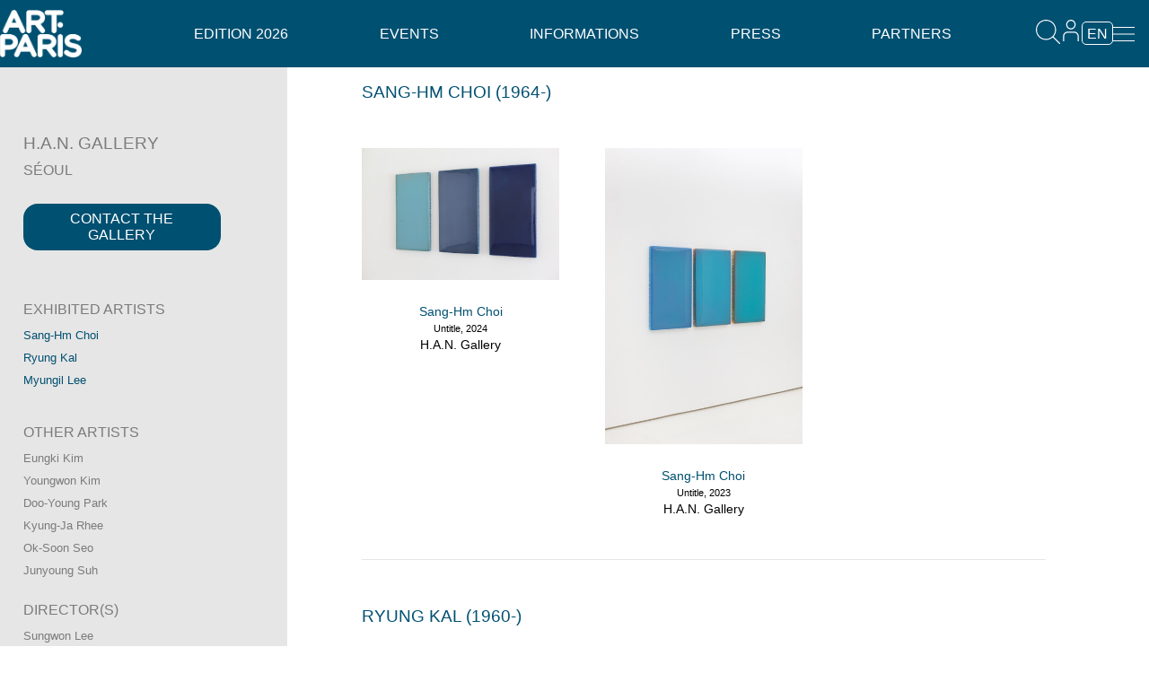

--- FILE ---
content_type: text/html; charset=UTF-8
request_url: https://artparis.fr/en/gallery/601
body_size: 8460
content:

<!DOCTYPE html><html class="no-js" lang="en" >

<head>
	<meta charset="utf-8">
	 	 <title>Art Paris</title>
	<meta name="viewport" content="width=device-width, initial-scale=1.0">
	<meta name="description" content="Art Paris - Grand Palais > 9-12 April 2026">
	<meta name="robots" content="index,follow,NOODP" />
		 	<link rel="icon" type="image/png" href="/static/images/favicon.artparis.png" />
	<link rel="shortcut icon" type="image/png" href="/static/images/favicon.artparis.png" />
	<meta name="viewport" content="width=device-width, user-scalable=no" />
	<meta property="og:description" content=""/>
<meta property="og:title" content="H.A.N. Gallery -  Art Paris - Grand Palais &gt; 9-12 April 2026 "/>
<meta property="og:site_name" content="Art Paris"/>
<meta property="og:url" content="http://artparis.fr/en/gallery/601"/>
<meta property="og:type" content="article"/>
<meta property="description" content="Art Paris - Grand Palais &gt; 9-12 April 2026"/>
<meta property="og:image" content="https://artparis.fr//services/Artwork/img?size=640facebook&amp;media_key=08j28c9N"/>
<meta property="og:image" content="https://artparis.fr//services/Artwork/img?size=640facebook&amp;media_key=ZGoe5d9S"/>
<meta property="og:image" content="https://artparis.fr//services/Artwork/img?size=640facebook&amp;media_key=wGm3c99P"/>
<meta property="og:image" content="https://artparis.fr//services/Artwork/img?size=640facebook&amp;media_key=xNWb1a9K"/>
<meta property="og:image" content="https://artparis.fr//services/Artwork/img?size=640facebook&amp;media_key=0s00979I"/>
<meta property="og:image" content="https://artparis.fr//services/Artwork/img?size=640facebook&amp;media_key=4gR3f79X"/>
<meta property="og:image" content="https://artparis.fr//services/Artwork/img?size=640facebook&amp;media_key=QJD5689x"/>
	
	<link href="/static/css/ext/jquery.fancybox.css" media="all" rel="stylesheet" type="text/css" />
<link href="/static/css//bundle_artparis.css?ver=4.1" media="all" rel="stylesheet" type="text/css" />		<script type="text/javascript">
    //<![CDATA[
    JSCLASS_PATH = '/static/js/ext/jsclass';
userlang = 'en';
fair = 'artparis';
apCacheBust = '13.5';
AP = {
	Model : {},
	GalleristZone: {},
	URLs : {
		galleristIndex: '/en/gallerist',
		lockApplication: '/en/gallerist/lock',
		lockCatalog: '/en/gallerist/lockcatalog',
		lockBadges: '/en/gallerist/lockbadges'
	}
};    //]]>
</script>
<script type="text/javascript" src="/static/js/ext/jsclass/loader-browser.js?ver=13.5"></script>
<script type="text/javascript" src="/static/js/manifest.js?ver=13.5"></script>	<script type="text/javascript">
function whenJSClassLoaded() {
$(function() {
	new AP.Gallerypage().init({
		layout_options : {
	loggedUser: '',
	loggedUserType: '',
	login_url: '/en/user/login',
	logout_url: '/en/user/logout',
	requested_page_needed_login: false,
	userspace_entrypoint_urls: {
		user: '/en/admin/gallerist/index',
		gallerist: '/en/gallerist',
		vip: '/en/vip_access',
		friend: '/en/friend_access',
		press: '/en/images_presse'
	},
	url_after_login: '',
	newsletter_subscription_url: '/en/newsletter/subscribe',
	enable_content_editor: false,
	search_widget: {
		$searchField: $('#globalsearchfield'),
		search_url: '/services/misc/globalsearch',
		unlimited_resultspage_url: '/en/search_results',
		link_to_artworkImage_URLPattern: '/services/artwork/img?size=_size_&media_key=_media_key_',
		link_to_artwork_URLPattern: '/en/artwork/_media_key_',
		link_to_artist_URLPattern: '/en/artist/_id_',
		link_to_gallerist_URLPattern: '/en/gallery/_id_'
	}
},
		gallerist_id : 601,
		gallery_name : 'H.A.N. Gallery',
		
	});
});
}
JS.require('AP.NavigationParameters','AP.Gallerypage', function() {
	whenJSClassLoaded();
	//sometimes things here ...
});
</script>
	
<!-- 	<link href="/static/css/ext/jquery.fancybox.css" media="all" rel="stylesheet" type="text/css" />
<link href="/static/css//bundle_artparis.css?ver=4.1" media="all" rel="stylesheet" type="text/css" />
<link href="/static/css/ext/ndk.css?v=7.9" media="all" rel="stylesheet" type="text/css" /> -->
	<link href="/static/css/ext/jquery.fancybox.css" media="all" rel="stylesheet" type="text/css" />
<link href="/static/css//bundle_artparis.css?ver=4.1" media="all" rel="stylesheet" type="text/css" />
<link href="/static/css/ext/ndk.css?v=7.9" media="all" rel="stylesheet" type="text/css" />
<link href="/static/css/ext/font-awesome.min.css" media="all" rel="stylesheet" type="text/css" />	
	<script type="text/javascript">userlang='en'</script>
	
	<script>
	  (function(i,s,o,g,r,a,m){i['GoogleAnalyticsObject']=r;i[r]=i[r]||function(){
	  (i[r].q=i[r].q||[]).push(arguments)},i[r].l=1*new Date();a=s.createElement(o),
	  m=s.getElementsByTagName(o)[0];a.async=1;a.src=g;m.parentNode.insertBefore(a,m)
	  })(window,document,'script','//www.google-analytics.com/analytics.js','ga');

	  ga('create', 'UA-7006232-6', 'auto');//'artparis.fr');
	  ga('send', 'pageview');
	
	</script>

<script>
var sharing_name_global = "Art Paris - Grand Palais > 9-12 April 2026 ";
var default_parallax_img = 'https://www.artparis.com/services/artwork/img?size=1600&media_key=EeLa758F';
</script>


</head>

<body class="artparis nofooter lazy-fade-in0 ndk-lazy-effect0 hasBgVideo">
			<div class="modal-overlay">	</div>
	<div class="modal">
		<div class="modal-content">
			<div class="modal-title"></div>
			<a class="close-modal" title="Close"></a>
			<div class="slider mightyslider_modern_skin">
				<div class="frame">
					<div class="slide_element"></div>
				</div>
			</div>
		</div>
	</div>
	
	
	<!-- Container général -->
	<div class="container">
		<div class="mp-pusher" id="mp-pusher">
			<div id="header-section" class="clear clearfix">
				<div class="larger row header-row">
					<div class="top-logo">
						<a href="/en"><img loading="lazy" class="footer-map" src="/static/images/header_logo.png?v=7.9"/></a>
						<div class="top-address">Grand Palais</div>
					</div>
					
					
<!-- Menu Horizontal -->
<nav id="mp-menu-h" class="mp-menu horizontal-menu" >
    <div class="mp-level">
        <ul class="mp-menu-ul-back">
            <!-- <li>
                <a id="small_apaf_logo" href="/en">Home</a>
            </li> -->
            
            
                            <li class="icon icon-arrow-left has-subs">
                                        <a href="homepage">Edition 2026</a>
                                        
                    <div class="mp-level">
                        <!-- <h2 class="icon icon-display">Edition 2026</h2>
                        <a class="mp-back" href="#">Retour</a> -->
            <ul class="mp-menu-ul">                            <li><a href="/en/edition" >Presentation</a></li>
                                        <li><a href="/en/exhibitors" >Exhibitors</a></li>
                                        <li><a href="/en/artists" >Artists</a></li>
                                        <li><a href="/en/artworks" >Artworks</a></li>
                                        <li><a href="/en/french_scene" >Babel - French Scene</a></li>
                                        <li><a href="/en/guest_of_honour" >Reparation</a></li>
                                        <li><a href="/en/promises" >Promises</a></li>
                                        <li><a href="/en/soloshow" >Solo Show</a></li>
                                        <li><a href="/en/french_design_art_edition" >French Design Art Edition</a></li>
                                        <li><a href="/en/special_projects3" >Eco-design</a></li>
            </ul>                    </div>
                                    </li>
                            <li class="icon icon-arrow-left has-subs">
                                        <a href="#">Events</a>
                                        
                    <div class="mp-level">
                        <!-- <h2 class="icon icon-display">Events</h2>
                        <a class="mp-back" href="#">Retour</a> -->
            <ul class="mp-menu-ul">                            <li><a href="/en/bnp_prize" >BNP Paribas Banque Privée Prize</a></li>
                                        <li><a href="/en/her_art_prize" >Her Art Prize</a></li>
                                        <li><a href="/en/paris_collections" >Fonds d'art contemporain - Paris Collections</a></li>
            </ul>                    </div>
                                    </li>
                            <li class="icon icon-arrow-left has-subs">
                                        <a href="#">Informations</a>
                                        
                    <div class="mp-level">
                        <!-- <h2 class="icon icon-display">Informations</h2>
                        <a class="mp-back" href="#">Retour</a> -->
            <ul class="mp-menu-ul">                            <li><a href="/en/contact" >Contact Us</a></li>
                                        <li><a href="/en/access" >Access</a></li>
                                        <li><a href="/en/hotels" >Hotels</a></li>
                                        <li><a href="/en/travel" >Travel Partners</a></li>
            </ul>                    </div>
                                    </li>
                            <li class="icon icon-arrow-left has-subs">
                                        <a href="#">Press</a>
                                        
                    <div class="mp-level">
                        <!-- <h2 class="icon icon-display">Press</h2>
                        <a class="mp-back" href="#">Retour</a> -->
            <ul class="mp-menu-ul">                            <li><a href="/en/press" >Press Dashboard</a></li>
                                        <li><a href="/en/press_book" >Press Book</a></li>
            </ul>                    </div>
                                    </li>
                            <li class="icon icon-arrow-left has-subs">
                                        <a href="#">Partners</a>
                                        
                    <div class="mp-level">
                        <!-- <h2 class="icon icon-display">Partners</h2>
                        <a class="mp-back" href="#">Retour</a> -->
            <ul class="mp-menu-ul">                            <li><a href="/en/become_partner" >Become Partner</a></li>
                                        <li><a href="/en/special_projects2" >BNP Paribas Banque Privée</a></li>
                                        <li><a href="/en/official_partners" >Partners 2026</a></li>
                                        <li><a href="/en/media_partners" >Media Partners 2026</a></li>
            </ul>                    </div>
                                    </li>
                        <!-- <li class="menu-newsletter-mob">
                            <div class="row collapse">
                                <div class="small-9 columns">
                                    <input type="text" class="false_email_subscribe_newsletter" data-placeholder="stay in touch" data-alt-placeholder="Enter your email" placeholder="stay in touch">
                                </div>
                                <div class="small-3 columns right">
                                        <span class="false_button_subscribe_newsletter postfix">OK</span>
                                </div>
                            </div>
                    </li> -->
                    </ul>
    </div>
</nav> 
<!-- /mp-menu -->										
					<div class="search-top">
						<i class="fa fa-search header-icon search_toggler"></i>
					</div>
					
					<div class="top-user">
						<span><a class="toggler-a" href="#"><i class="fa fa-user header-icon"></i></a></span>
						<div class="mp-level user-sub-menu">
							<ul class="mp-menu-ul">
								<li><a href="/en/authentication">Exhibitor Access</a>
								<li><a href="/en/vip_access" >VIP area</a>
								<li><a href="/en/invitation/display/0/0">Guest area</a>
							</ul>
						</div>
					</div>
					
					<div id="language_selector" class="language_selector">
	<span class="language-toggler">en</span>
	<div class="mp-level language-sub-menu">
	<ul class="mp-menu-ul">
		<li><a href="/fr/gallery/601">FR</a></li>
		<li><a class="active" href="/en/gallery/601">EN</a></li>
		</ul>
	</div>
</div>
					
					
					<span class="burger-toggle pull-right" data-target="#cbp-hrmenu-overlay"><i class="header-icon fa fa-bars"></i></span>
				</div>
				<div class="recherche togglable-search">
					<input id="globalsearchfield" type="search" maxlength="16" placeholder="SEARCH">
				</div>
			</div>
			
			<!-- Menu mobile -->
				<div id="cbp-hrmenu-overlay" class=" nav-overlay">
					<!-- <span class="burger-toggle pull-right" data-target="#cbp-hrmenu-overlay"><i class=" fa fa-close"></i></span> -->
				<nav id="cbp-hrmenu" class="fixedMenu">
					
					
					<div class="top-links visible-xs">
						<ul class="clearfix clear">
												</ul>
					</div>
					<ul class="clearfix clear ">
						
						
													<li class="menu-li">
								<a href="/en" class="hide-for-medium hide-for-small mobile-menu-has-subs">Edition 2026 <i class="toggle-sub-menu">v</i></a>
														<div class="cbp-hrsub">
									<div class="cbp-hrsub-inner">
																<div>
					
					<ul>
									<li><a href="/en/edition" >Presentation</a></li></ul></div>
															<div>
					
					<ul>
									<li><a href="/en/exhibitors" >Exhibitors</a></li></ul></div>
															<div>
					
					<ul>
									<li><a href="/en/artists" >Artists</a></li></ul></div>
															<div>
					
					<ul>
									<li><a href="/en/artworks" >Artworks</a></li></ul></div>
															<div>
					
					<ul>
									<li><a href="/en/french_scene" >Babel - French Scene</a></li></ul></div>
															<div>
					
					<ul>
									<li><a href="/en/guest_of_honour" >Reparation</a></li></ul></div>
															<div>
					
					<ul>
									<li><a href="/en/promises" >Promises</a></li></ul></div>
															<div>
					
					<ul>
									<li><a href="/en/soloshow" >Solo Show</a></li></ul></div>
															<div>
					
					<ul>
									<li><a href="/en/french_design_art_edition" >French Design Art Edition</a></li></ul></div>
															<div>
					
					<ul>
									<li><a href="/en/special_projects3" >Eco-design</a></li></ul></div>
													</div>
							</div>
											</li>
												<li class="menu-li">
								<a href="/en/bnp_prize" class="hide-for-medium hide-for-small mobile-menu-has-subs">Events <i class="toggle-sub-menu">v</i></a>
														<div class="cbp-hrsub">
									<div class="cbp-hrsub-inner">
																<div>
					
					<ul>
									<li><a href="/en/bnp_prize" >BNP Paribas Banque Privée Prize</a></li></ul></div>
															<div>
					
					<ul>
									<li><a href="/en/her_art_prize" >Her Art Prize</a></li></ul></div>
															<div>
					
					<ul>
									<li><a href="/en/paris_collections" >Fonds d'art contemporain - Paris Collections</a></li></ul></div>
													</div>
							</div>
											</li>
												<li class="menu-li">
								<a href="/en/contact" class="hide-for-medium hide-for-small mobile-menu-has-subs">Informations <i class="toggle-sub-menu">v</i></a>
														<div class="cbp-hrsub">
									<div class="cbp-hrsub-inner">
																<div>
					
					<ul>
									<li><a href="/en/contact" >Contact Us</a></li></ul></div>
															<div>
					
					<ul>
									<li><a href="/en/access" >Access</a></li></ul></div>
															<div>
					
					<ul>
									<li><a href="/en/hotels" >Hotels</a></li></ul></div>
															<div>
					
					<ul>
									<li><a href="/en/travel" >Travel Partners</a></li></ul></div>
													</div>
							</div>
											</li>
												<li class="menu-li">
								<a href="/en/press" class="hide-for-medium hide-for-small mobile-menu-has-subs">Press <i class="toggle-sub-menu">v</i></a>
														<div class="cbp-hrsub">
									<div class="cbp-hrsub-inner">
																<div>
					
					<ul>
									<li><a href="/en/press" >Press Dashboard</a></li></ul></div>
															<div>
					
					<ul>
									<li><a href="/en/press_book" >Press Book</a></li></ul></div>
													</div>
							</div>
											</li>
												<li class="menu-li">
								<a href="/en/become_partner" class="hide-for-medium hide-for-small mobile-menu-has-subs">Partners <i class="toggle-sub-menu">v</i></a>
														<div class="cbp-hrsub">
									<div class="cbp-hrsub-inner">
																<div>
					
					<ul>
									<li><a href="/en/become_partner" >Become Partner</a></li></ul></div>
															<div>
					
					<ul>
									<li><a href="/en/special_projects2" >BNP Paribas Banque Privée</a></li></ul></div>
															<div>
					
					<ul>
									<li><a href="/en/official_partners" >Partners 2026</a></li></ul></div>
															<div>
					
					<ul>
									<li><a href="/en/media_partners" >Media Partners 2026</a></li></ul></div>
													</div>
							</div>
											</li>
											
					
						<!-- <li class="menu-newsletter">
								<div class="row collapse">
									<div class="small-9 columns">
										<input type="text" class="false_email_subscribe_newsletter" data-placeholder="stay in touch" data-alt-placeholder="Enter your email" placeholder="stay in touch">
									</div>
									<div class="small-3 columns right">
											<span class="false_button_subscribe_newsletter postfix">OK</span>
									</div>
								</div>
						</li> -->
						
						
					</ul>
					<ul class="menu-tools clear clearfix flex">
						<!-- <li class="menuitem_favorites">
							<a href="/en/my_favorites" class="link_to_my_favorites"></a>
							<div class="counter"></div>
						</li> -->
											</ul>
											<ul class="menu-tools clear clearfix flex">
							<li class="ticket_office">
								<a style="width:auto" class="label leasing_link" href="/en/leasing">Leasing simulator</a>
							</li>
						</ul>
										<div class="social-sharing footer-social menu-social">
						<ul class="flex">
						<li><a class="instagram"  target="_blank" href="https://www.instagram.com/artparisartfair/"></a></li>
						<li><a class="facebook" target="_blank" href="https://www.facebook.com/ArtParisArtFair/"></a></li>
						<li><a class="linkedin"  target="_blank" href="https://www.linkedin.com/company/artparis"></a></li>
						<li><a class="youtube"  target="_blank" href="https://www.youtube.com/@art_paris"></a></li>
						<!-- <li><a class="twitter"  target="_blank" href="https://twitter.com/ArtParisArtFair"></a></li> -->
						</ul>
					</div>
				</nav>
				</div>
		
			<!-- Menu Latéral -->
			<nav id="mp-menu" class="mp-menu" >
				<div class="mp-level" data-level="1"></div>
			</nav> 
			<!-- /mp-menu -->

			<div id="scroller" class="scroller"><!-- Container décalé par le menu latéral -->
				<div class="scroller-inner">
					<div class="content clearfix">
						


<div id="gallerist_lateral_infos" class="grey bigleftcolumn show-for-large-up">
<!--<div class="grey bigleftcolumn">-->
	<ul>
		<li class="panel_title" style="margin-bottom: 0">H.A.N. Gallery</li>
		<li class="panel_title" style="font-size: 16px">Séoul</li>
		<style>
			#gallery_sharing >.sharing {
				float: left;
			}
		</style>
		<li id="gallery_sharing" class="sharing_container" entity_type="favorites_gallerists" entity_id="601" entity_name="H.A.N. Gallery (Séoul)" socialsharestatus="H.A.N. Gallery -  Art Paris - Grand Palais &gt; 9-12 April 2026  - http://artparis.fr/en/gallery/601"></li>
				<li class="clear clearfix">
			<div class="contact_gallery contactform_trigger button small radius videoconf" >Contact the gallery</div><br/>
		</li>
		
		<li class="artists panel_subtitle">
		EXHIBITED ARTISTS		</li>
		<li><a href="/en/artist/115074">Sang-Hm Choi</a></li>
		<li><a href="/en/artist/107576">Ryung Kal</a></li>
		<li><a href="/en/artist/96859">Myungil Lee</a></li>
		<li class="artists panel_subtitle">
		OTHER ARTISTS		</li>
		<li>Eungki Kim</li>
		<li>Youngwon Kim</li>
		<li>Doo-Young Park</li>
		<li>Kyung-Ja Rhee</li>
		<li>Ok-Soon Seo</li>
		<li>Junyoung Suh</li>
				
		<li class="panel_subtitle">Director(s)</li>
		<li>Sungwon Lee</li>
		<li class="panel_subtitle">Contact</li>

		
	</ul>
</div>
<script> if ('undefined' == typeof artworks_slides) artworks_slides = {}; artworks_slides.gallery_artworks = [{artwork_id:87552,gallerist_id:601,media_key:'08j28c9N',cover:'https://artparis.fr/services/Artwork/img?size=1200&media_key=08j28c9N',viewport:'fit',leasing_open:1,photocredit:'Sang-Hm Choi',show_sharing:true,title:'Untitle, 2024',artist:'Sang-Hm Choi',technic:'Mixed media',free_technic:'Resin and Acrylic color on Panel',dimensions:'80 x 47 x 12 cm',gallery:'H.A.N. Gallery',viewable_in_a_room:false,meta_sell_online:'1',meta_sell_real_price:'',meta_skip_real_price:'1'},{artwork_id:87553,gallerist_id:601,media_key:'ZGoe5d9S',cover:'https://artparis.fr/services/Artwork/img?size=1200&media_key=ZGoe5d9S',viewport:'fit',leasing_open:1,photocredit:'Sang-Hm Choi',show_sharing:true,title:'Untitle, 2023',artist:'Sang-Hm Choi',technic:'Mixed media',free_technic:'Resin and Acrylic color on Panel',dimensions:'80 x 47 x 12 cm',gallery:'H.A.N. Gallery',viewable_in_a_room:false,meta_sell_online:'1',meta_sell_real_price:'',meta_skip_real_price:'1'},{artwork_id:87550,gallerist_id:601,media_key:'wGm3c99P',cover:'https://artparis.fr/services/Artwork/img?size=1200&media_key=wGm3c99P',viewport:'fit',leasing_open:1,photocredit:'Ryung Kal',show_sharing:true,title:'Universe, 2025',artist:'Ryung Kal',technic:'Painting, Acrylic on canvas',dimensions:'194 x 130 x 4 cm',gallery:'H.A.N. Gallery',viewable_in_a_room:true,cm_width:130,px_width:3000,px_height:4564,meta_sell_online:'',meta_sell_real_price:'',meta_skip_real_price:'1'},{artwork_id:87551,gallerist_id:601,media_key:'xNWb1a9K',cover:'https://artparis.fr/services/Artwork/img?size=1200&media_key=xNWb1a9K',viewport:'fit',leasing_open:1,photocredit:'Ryung Kal',show_sharing:true,title:'To Exist or To Sustain?, 2024',artist:'Ryung Kal',technic:'Painting, Acrylic on canvas',dimensions:'194 x 130 x 4 cm',gallery:'H.A.N. Gallery',viewable_in_a_room:true,cm_width:130,px_width:1300,px_height:1884,meta_sell_online:'1',meta_sell_real_price:'',meta_skip_real_price:'1'},{artwork_id:87547,gallerist_id:601,media_key:'0s00979I',cover:'https://artparis.fr/services/Artwork/img?size=1200&media_key=0s00979I',viewport:'fit',leasing_open:1,photocredit:'Gallery H.A.N.',show_sharing:true,title:'To Exist or To Sustain?, 2024',artist:'Myungil Lee',technic:'Painting, Acrylic on canvas',dimensions:'194 x 390 x 4 cm',gallery:'H.A.N. Gallery',viewable_in_a_room:true,cm_width:390,px_width:4000,px_height:1934,meta_sell_online:'1',meta_sell_real_price:'',meta_skip_real_price:'1'},{artwork_id:87548,gallerist_id:601,media_key:'4gR3f79X',cover:'https://artparis.fr/services/Artwork/img?size=1200&media_key=4gR3f79X',viewport:'fit',leasing_open:1,photocredit:'Gallery H.A.N.',show_sharing:true,title:'To Exist or To Sustain?, 2025',artist:'Myungil Lee',technic:'Painting',free_technic:'Acrylic on cotton',dimensions:'120 x 370 x 4 cm',gallery:'H.A.N. Gallery',viewable_in_a_room:true,cm_width:370,px_width:2100,px_height:704,meta_sell_online:'1',meta_sell_real_price:'',meta_skip_real_price:'1'},{artwork_id:87549,gallerist_id:601,media_key:'QJD5689x',cover:'https://artparis.fr/services/Artwork/img?size=1200&media_key=QJD5689x',viewport:'fit',leasing_open:1,photocredit:'Gallery H.A.N>',show_sharing:true,title:'To Exist or To Sustain?, 2025',artist:'Myungil Lee',technic:'Painting, Acrylic on canvas',dimensions:'194 x 130 x 4 cm',gallery:'H.A.N. Gallery',viewable_in_a_room:true,cm_width:130,px_width:2700,px_height:4049,meta_sell_online:'1',meta_sell_real_price:'',meta_skip_real_price:'1'}];</script>
<div id="gallerist_rightcol" class="row" 
	data-ovr-url="" 
	data-teaser-url="">
	<div class="small-12 columns right">
						<div class="row gallery_artists">
			<div class="large-9 columns right">
			<div class="bottom hide-for-large-up">
				<a href="#" id="trigger-ndk" class="titre-big menu-trigger-ndk hide-for-large-up ">
					<i class="fa fa-info-circle"></i>H.A.N. Gallery				</a>
							</div>
				<div class="small-12 left columns bottom">
										
					<p class="titre-big left uppercaseIt">
						<a href="https://artparis.fr/en/artist/115074">SANG-HM CHOI (1964-)</a>
					</p>
					<div class="artist_sharing sharing_container" entity_type="favorites_artists" entity_id="115074" entity_name="Sang-Hm Choi" socialshareurl="https://artparis.fr/en/artist/115074"  socialsharestatus="Sang-Hm Choi -  Art Paris - Grand Palais &gt; 9-12 April 2026  - http://artparis.fr/en/gallery/601"></div>
				</div>
				<div class="small-12 left use_masonry">
<div class="small-12 large-4 left columns artwork_bloc" style="" ><a lightboxslidesvar="artworks_slides.gallery_artworks" media_key="08j28c9N"><img loading="lazy"  alt="Sang-Hm Choi, Untitle, 2024" src="/services/Artwork/img?size=640&media_key=08j28c9N"  width="640" height="426" /></a><ul class="titre-oeuvres no-bullet centre"><li><a class="link_to_artist_page" href="/en/artist/115074">Sang-Hm Choi</a></li><li class="artwork_title show-for-medium-up">Untitle, 2024</li><li class="artwork_price show-for-medium-up"></li><li class="galerie">
	<a  class="link_to_gallerist_page" href="/en/gallery/601">H.A.N. Gallery</a>
</li></ul></div><div class="small-12 large-4 left columns artwork_bloc" style="" ><a lightboxslidesvar="artworks_slides.gallery_artworks" media_key="ZGoe5d9S"><img loading="lazy"  alt="Sang-Hm Choi, Untitle, 2023" src="/services/Artwork/img?size=640&media_key=ZGoe5d9S"  width="426" height="640" /></a><ul class="titre-oeuvres no-bullet centre"><li><a class="link_to_artist_page" href="/en/artist/115074">Sang-Hm Choi</a></li><li class="artwork_title show-for-medium-up">Untitle, 2023</li><li class="artwork_price show-for-medium-up"></li><li class="galerie">
	<a  class="link_to_gallerist_page" href="/en/gallery/601">H.A.N. Gallery</a>
</li></ul></div>				</div>
				<div class="small-12 left columns bottom">
					<div class="small-12 left columns bottom bottom-border"></div>					
					<p class="titre-big left uppercaseIt">
						<a href="https://artparis.fr/en/artist/107576">RYUNG KAL (1960-)</a>
					</p>
					<div class="artist_sharing sharing_container" entity_type="favorites_artists" entity_id="107576" entity_name="Ryung Kal" socialshareurl="https://artparis.fr/en/artist/107576"  socialsharestatus="Ryung Kal -  Art Paris - Grand Palais &gt; 9-12 April 2026  - http://artparis.fr/en/gallery/601"></div>
				</div>
				<div class="small-12 left use_masonry">
<div class="small-12 large-4 left columns artwork_bloc" style="" ><a lightboxslidesvar="artworks_slides.gallery_artworks" media_key="wGm3c99P"><img loading="lazy"  alt="Ryung Kal, Universe, 2025" src="/services/Artwork/img?size=640&media_key=wGm3c99P"  width="420" height="640" /></a><ul class="titre-oeuvres no-bullet centre"><li><a class="link_to_artist_page" href="/en/artist/107576">Ryung Kal</a></li><li class="artwork_title show-for-medium-up">Universe, 2025</li><li class="artwork_price show-for-medium-up"></li><li class="galerie">
	<a  class="link_to_gallerist_page" href="/en/gallery/601">H.A.N. Gallery</a>
</li></ul></div><div class="small-12 large-4 left columns artwork_bloc" style="" ><a lightboxslidesvar="artworks_slides.gallery_artworks" media_key="xNWb1a9K"><img loading="lazy"  alt="Ryung Kal, To Exist or To Sustain?, 2024" src="/services/Artwork/img?size=640&media_key=xNWb1a9K"  width="441" height="640" /></a><ul class="titre-oeuvres no-bullet centre"><li><a class="link_to_artist_page" href="/en/artist/107576">Ryung Kal</a></li><li class="artwork_title show-for-medium-up">To Exist or To Sustain?, 2024</li><li class="artwork_price show-for-medium-up"></li><li class="galerie">
	<a  class="link_to_gallerist_page" href="/en/gallery/601">H.A.N. Gallery</a>
</li></ul></div>				</div>
				<div class="small-12 left columns bottom">
					<div class="small-12 left columns bottom bottom-border"></div>					
					<p class="titre-big left uppercaseIt">
						<a href="https://artparis.fr/en/artist/96859">MYUNGIL LEE (1960-)</a>
					</p>
					<div class="artist_sharing sharing_container" entity_type="favorites_artists" entity_id="96859" entity_name="Myungil Lee" socialshareurl="https://artparis.fr/en/artist/96859"  socialsharestatus="Myungil Lee -  Art Paris - Grand Palais &gt; 9-12 April 2026  - http://artparis.fr/en/gallery/601"></div>
				</div>
				<div class="small-12 left use_masonry">
<div class="small-12 large-4 left columns artwork_bloc" style="" ><a lightboxslidesvar="artworks_slides.gallery_artworks" media_key="0s00979I"><img loading="lazy"  alt="Myungil Lee, To Exist or To Sustain?, 2024" src="/services/Artwork/img?size=640&media_key=0s00979I"  width="640" height="309" /></a><ul class="titre-oeuvres no-bullet centre"><li><a class="link_to_artist_page" href="/en/artist/96859">Myungil Lee</a></li><li class="artwork_title show-for-medium-up">To Exist or To Sustain?, 2024</li><li class="artwork_price show-for-medium-up"></li><li class="galerie">
	<a  class="link_to_gallerist_page" href="/en/gallery/601">H.A.N. Gallery</a>
</li></ul></div><div class="small-12 large-4 left columns artwork_bloc" style="" ><a lightboxslidesvar="artworks_slides.gallery_artworks" media_key="4gR3f79X"><img loading="lazy"  alt="Myungil Lee, To Exist or To Sustain?, 2025" src="/services/Artwork/img?size=640&media_key=4gR3f79X"  width="640" height="214" /></a><ul class="titre-oeuvres no-bullet centre"><li><a class="link_to_artist_page" href="/en/artist/96859">Myungil Lee</a></li><li class="artwork_title show-for-medium-up">To Exist or To Sustain?, 2025</li><li class="artwork_price show-for-medium-up"></li><li class="galerie">
	<a  class="link_to_gallerist_page" href="/en/gallery/601">H.A.N. Gallery</a>
</li></ul></div><div class="small-12 large-4 left columns artwork_bloc" style="" ><a lightboxslidesvar="artworks_slides.gallery_artworks" media_key="QJD5689x"><img loading="lazy"  alt="Myungil Lee, To Exist or To Sustain?, 2025" src="/services/Artwork/img?size=640&media_key=QJD5689x"  width="426" height="640" /></a><ul class="titre-oeuvres no-bullet centre"><li><a class="link_to_artist_page" href="/en/artist/96859">Myungil Lee</a></li><li class="artwork_title show-for-medium-up">To Exist or To Sustain?, 2025</li><li class="artwork_price show-for-medium-up"></li><li class="galerie">
	<a  class="link_to_gallerist_page" href="/en/gallery/601">H.A.N. Gallery</a>
</li></ul></div>				</div>
			</div>		</div>	</div></div>
						<div  class="larger index_row clear clearfix newsletter-row">
<div class="parallax parallaxHeight_25 js_parallax">
    <h4><em>Subscribe to the Art Paris newsletter</em></h4>
    <span class="newsletter-toggle"><i class="fa fa-envelope"></i></span>
    <div class="row collapse newsletter-container" style="display:none">
        <div class="newsletter-parallax-block">
            <div class="small-3 columns newsletter_input">
                <select type="select" name="civilite" class="false_civilite_subscribe_newsletter">
                    <option value="Mme">Mrs</option>
                    <option value="Mr">Mr</option>
                    <option value="Mx">Mx</option>
                </select>
            </div>
            <div class="small-4 columns newsletter_input">
                <input type="text" class="false_firstname_subscribe_newsletter" data-placeholder="First name" data-alt-placeholder="First name" placeholder="First name"/>
            </div>
            <div class="small-5 columns newsletter_input">
                <input type="text" class="false_lastname_subscribe_newsletter" data-placeholder="Last name" data-alt-placeholder="Last name" placeholder="Last name"/>
            </div>
            <div class="small-9 columns newsletter_input">
                <input type="email" class="false_email_subscribe_newsletter" data-placeholder="Enter your email" data-alt-placeholder="Entrez votre e-mail" placeholder="Email">
            </div>
            <div class="small-3 columns right newsletter_input">
                    <span class="false_button_subscribe_newsletter postfix">OK</span>
            </div>
        </div>
    </div>
</div>
</div>							
						<footer class="clearfix">
							<div class="footer-container alt_row parallax">
								<div class="inner-container">
									<div class="larger row">
										<div class="small-12 large-4 columns">
											<div id="editable-markdown-foot01"><p align="justify"><b>Art Paris 2026</b>

<br>
<br>Grand Palais
<br>7 avenue Winston Churchill
<br>75008 Paris</p>
</div>
																					</div>
										<div class="small-12 large-4 columns">
											<div id="editable-markdown-foot02"><p align="justify"><u>Opening Hours:</u>
<br>Thursday 9 April: 12:00 - 20:00
<br>Friday 10 April: 12:00 - 20:00
<br>Saturday 11 April: 12:00 - 20:00
<br>Sunday 12 April: 12:00 - 19:00</p>
</div>
										</div>
										<div class="small-12 large-4 columns">
											<div id="editable-markdown-foot03"><p align="justify"><a href="https://www.artparis.com/fr/authentication" style="color: white; text-transform: none;">Exhibitor Dashboard</a>
<br><a href="https://www.artparis.com/en/invitation/display/0/0" style="color: white; text-transform: none;">Invitation</a>
<br><a href="https://www.artparis.com/fr/press" style="color: white; text-transform: none;">Press Space</a></p>
</div>
										</div>
									</div>
									<div class="larger row">
										<div class="small-12 large-12 columns">
											<div class="social-sharing footer-social">
												<ul class="flex">
												<li><a class="instagram"  target="_blank" href="https://www.instagram.com/artparisartfair/"></a></li>
												<li><a class="facebook" target="_blank" href="https://www.facebook.com/ArtParisArtFair/"></a></li>
												<li><a class="linkedin"  target="_blank" href="https://www.linkedin.com/company/artparis"></a></li>
												<li><a class="youtube"  target="_blank" href="https://www.youtube.com/@art_paris"></a></li>
												</ul>
											</div>
										</div>
										<div class="small-12 large-12 columns">
											<div id="editable-markdown-foot04"><p>©2026 Art Paris. Tous droits réservés</p>
</div>
										</div>
									</div>
								</div>
							</div><!-- /.footer-container -->
						</footer>

					</div><!-- /.content clearfix -->
				</div><!-- /scroller-inner -->
			</div><!-- /scroller -->
		</div><!-- /mp-pusher -->
	</div><!-- /container -->
	
	<script>
	window.axeptioSettings = {
	  clientId: "638f4b5b6225754a8d9f2b3a",
	};
	 
	(function(d, s) {
	  var t = d.getElementsByTagName(s)[0], e = d.createElement(s);
	  e.async = true; e.src = "//static.axept.io/sdk.js";
	  t.parentNode.insertBefore(e, t);
	})(document, "script");
	</script>
	<!-- Global site tag (gtag.js) - Google Analytics -->
	<script async src="https://www.googletagmanager.com/gtag/js?id=G-LV3BB7NVS3"></script>

	<script>
	  window.dataLayer = window.dataLayer || [];
		function gtag(){dataLayer.push(arguments);}
		gtag('js', new Date());
	  
		gtag('config', 'G-LV3BB7NVS3');

	  
/*
	  $(document).on('click', "[href='https://ticket.anixy.com/apaf18/public']", function(){
	  	ga('send', {
	  	  hitType: 'event',
	  	  eventCategory: 'clic_bouton',
	  	  eventAction: 'clic',
	  	  eventLabel: 'clic_bouton_ticket',
	  	  eventValue: '1'
	  	});
	    })
*/
	  	
	  // function deviceOrientation() {
		// 	var body = document.body;
		// 	body.classList = '';
		// 	switch(window.orientation) {
		// 	  case 90:
		// 		body.classList.add('rotation90');
		// 		break;
		// 	  case -90:
		// 		body.classList.add('rotation-90');
		// 		break;
		// 	  default:
		// 		body.classList.add('portrait');
		// 		break;
		// 	}
		//   }
		//   window.addEventListener('orientationchange', deviceOrientation);
		//   deviceOrientation();
	  
	</script>
	
	<div class="lds-roller"><div></div><div></div><div></div><div></div><div></div><div></div><div></div><div></div></div>
	
	<script id="leasing-controls-tpl" type="text/x-mustache">
    <div id="leasing-calculator-controls">
    <div class=" clear clearfix">{{{leasign_text_editable}}}</div>
        <label>Exemple de prix en €</label>
        <input min="1000" type="number"  value="{{amount}}" class="leasing_amount_input" name="leasing_amount"/>
        <label>Duration of the leasing in months</label>
        <div class="mensualities-button">
            {{#mensualities}}
            <span data-value="{{name}}" class="mensuality-button {{class}}">{{name}}</span>
            {{/mensualities}}
        </div>
    </div>
    <div id="leasing-calculator-results"></div>
</script>

<script id="leasing-tpl" type="text/x-mustache">
    <div class="calculator">
        <div class="calculator-result">
            <div class="mensuality result-row">
                <span class="result-label">Monthly installments <i class="fa fa-question infos-tootltip" data-tooltip title="Amount excluding tax that will be debited each month and that you can deduct from your taxable income 
 "></i> :  </span>
                <span class="result">{{mensuality}}€</span>
            </div>
            <div class="eco-impot result-row">
                <span class="result-label">Tax savings <i class="fa fa-question infos-tootltip" data-tooltip title="The payments are deductible from the taxable income. "></i> :  </span>
                <span class="result">{{ecoimpots}}€</span>
            </div>
            <div class="tottal-cost result-row">
                <span class="result-label">Global cost <i class="fa fa-question infos-tootltip" data-tooltip title="Total cost of monthly payments and residual value minus tax savings."></i> :  </span>
                <span class="result">{{total}}€</span>
            </div>
        </div>
        <div class="leasign2msg button">
            RECEIVE YOUR SIMULATION            <br><span class="btn-sub">Your contact :
                <br>collectorinvest@artparis.com</span>
        </div>
        <div>{{{leasign_text_editable}}}</div>
    </div>
</script>
<script id="leasing-msg" type="text/x-mustache">
Hello,<br />I am interested in this artwork and would eventually like to lease it through my company.<br />Could you contact me for more information? <br />Best regards<br/><br/>

- Montant en € : {{amount}}€<br/>
- Duration of the leasing in months : {{duration}}<br/>
- Monthly installments : {{mensuality}}€<br/>
- Tax savings : {{ecoimpots}}€<br/>
- Global cost : {{total}}€<br/>
</script>

<style>
    .calculator-result {
        border: 2px solid var(--lightgrey);
        padding: 1rem;
    }
    .mensualities-button {
        display: flex;
        flex-direction: row;
        gap: 5px;
        flex-wrap: nowrap;
        align-content: center;
        justify-content: flex-start;
        align-items: center;
    }
    span.mensuality-button {
        padding: 1rem;
        font-size: 1rem;
        background: var(--lightgrey);
    }
    span.mensuality-button.selected {
        background: var(--dominente1);
        color: var(--white);
    }
    .result-row {
        display: flex;
        padding: 0.5rem 0 0 0;
        font-size: 1.3rem;
        flex-direction: row;
        align-content: space-between;
        justify-content: space-between;
        align-items: center;
        margin: 0.5rem 0;
        border-bottom: 1px dashed var(--lightgrey);
    }
    .tooltip{
        z-index: 99999
    }
    .infos-tootltip {
        border: 1px solid;
        width: 1rem;
        height: 1rem;
        text-align: center;
        border-radius: 50%;
        color: var(--white);
        background: var(--dominente1);
        font-weight: lighter;
    }
    #contactform > .contactform_panel.contactform_leasign > form #contactform_message{
        height:14rem
    }
    .btn-sub {
        text-transform: none;
        clear: both;
        color: var(--white);
        font-size: 1em;
        word-wrap: normal;
    }
    body.artparis 
         .leasign2msg.button {
        padding: 1rem;
        max-width: 20rem;
    }
    .leasign2msg .btn-sub {
        font-size: 0.8em;
    }
    input.leasing_amount_input {
        width: auto;
    }
    .editable-leasign{
        z-index:9999
    }
   
</style>
<div style="display:none" id="editable-markdown-lea001" class="columns clear clearfix editable-leasign"><p>Leasign text</p>
</div><div style="display:none" id="editable-markdown-lea002" class="columns clear clearfix editable-leasign"><p>*This simulation is offered to you for information only, and does not constitute a contractual proposal, which can only be communicated to you after study and validation of your financial documents by our partner.</p>
</div></body>
</html>

--- FILE ---
content_type: text/css
request_url: https://artparis.fr/static/css/ext/ndk.css?v=7.9
body_size: 11179
content:
:root {
  --paragraphecolor: #000000;
  --dominente1: #000000;
  --dominente2: #666666;
  --maincolor:#005071;
  --white: #fff;
  --lightgrey: #E6E6E6;
  --warmgrey: #000;
  --black: #000;
  --textover:#005071;
  --fontfamily1: "Helvetica", Helvetica, Arial, sans-serif;
  --fontfamily2: "Helvetica Neue", Helvetica, Arial,
    sans-serif;
  --box-shadow:0rem 3px 6px -3px #dedede;
  --border-radius:5px;
  --default-icon-color: #FFF;
}

:root body.artparis a {
    color: var(--maincolor);
}

body.artparis .p, body.artparis p {
    font-family:var(--fontfamily1);
}

body #language_selector {
    position: fixed;
    bottom: 0;
    right: 0;
    z-index: 999;
    top: unset;
}
#language_selector > a{
  padding:0.25rem;
  border-radius: 0.25rem 0.25rem 0 0;
}
#language_selector > a.active{
  background: var(--maincolor);
}

body.artparis input[type="text"], body.artparis input[type="password"], body.artparis input[type="date"], body.artparis input[type="datetime"], body.artparis input[type="datetime-local"], body.artparis input[type="month"], body.artparis input[type="week"], body.artparis input[type="email"], body.artparis input[type="number"], body.artparis input[type="tel"], body.artparis input[type="time"], body.artparis input[type="url"], body.artparis textarea {
    background-color: transparent;
    border: 1px solid #525354;
    color: var(--paragraphecolor);
}

input[type="text"]:focus, input[type="password"]:focus, input[type="date"]:focus, input[type="datetime"]:focus, input[type="datetime-local"]:focus, input[type="month"]:focus, input[type="week"]:focus, input[type="email"]:focus, input[type="number"]:focus, input[type="search"]:focus, input[type="tel"]:focus, input[type="time"]:focus, input[type="url"]:focus, textarea:focus {
    box-shadow: none !important;
}


.clear {
  clear: both;
}
.clearfix::after {
  content: "";
  display: table;
  clear: both;
}
.pull-right {
  float: right;
}
.pull-left {
  float: left;
}

html, body, .container, .scroller {
  height: auto !important;
}

#scroller, .scroller {
  overflow-y: initial !important;
  overflow-x: initial !important;
}

body.minimalistic #navigation {
  position: fixed;
  z-index: 3;
  width: 200px;
  top: 60px;
  left: 16px;
  background: rgba(255,255,255,.6);
  color: #000;
}



body.artparis {
  font-family: var(--fontfamily1);
  color: var(--paragraphecolor);
}
body.artparis h1,
body.artparis h2,
body.artparis h3,
body.artparis h4,
body.artparis h5,
body.artparis h6 {
  font-family: var(--fontfamily2);
}
body.homepage .container {
  opacity: 0.5;
}

body.homepage.lazyLoaded .container{
  opacity: 1;
}

.no-csstransforms3d .mp-pusher{
  padding-left: inherit !important
}

img[loading="lazy"]{
  opacity: 1;
  transition: opacity 300ms ease-in-out;
}

img[loading="lazy"].loaded{
  opacity: 1;
}

html.safari body .parallax,
.ndk_banner_container.parallax {
  /* background-attachment: scroll !important; */
  /* background-size: 100% !important; */
}
.ndk-parallax-test .parallax_row {
  background: transparent!important;
}

.ndk-parallax-test .content {
  background: transparent;
}

.ndk-parallax-test .index_row, .ndk-parallax-test #topslider{
  background: #FFF
}
body.artparis .false_email_subscribe_newsletter, body.artparis .false_button_subscribe_newsletter{
  background: var(--white);
}
body.artparis .false_button_subscribe_newsletter{
  border:1px solid !important
}
body.artparis em {
  color: var(--dominente1);
}
.section-separator{
  height:1rem;
  background:var(--maincolor)
}
.fas {
  font-family: "FontAwesome";
}
.index_slideshow {
  position: relative;
  padding-bottom: 50px;
}

.boxed_row {
  padding: 1em;
  /* box-shadow: 0px 0px 5px 0px #DBDBDB !important; */
  margin-top: 1em !important;
  margin-bottom: 1em !important;
  text-align: center
}
.index_row {
  padding-left: 15px;
  padding-right: 15px;
  margin-bottom: 1em;
}

.index_slideshow h4 {
  color: var(--black);
  font-weight: 600;
  padding-bottom: 25px;
}
body.artparis .index_slideshow h4 a {
    color: var(--black);
}

body.artparis .slick-slider {
  margin-bottom: 20px;
  width:100%
}
body.artparis .slick-slider .slick-slide {
    width: 100%;
}
.index_slideshow .bx-wrapper {
  background: var(--white);
  float: right;
  width: 80%;
  display: inline-block;
  clear: none;
}

.index_slideshow ul.titre-oeuvres {
    text-align: left;
    padding: 1rem 0;
}
.index_slideshow ul.titre-oeuvres li a{
  color:var(--paragraphecolor)
}
ul.titre-oeuvres li.galerie a {
    padding-top: 6px;
    font-size: 1em;
    color: var(--paragraphecolor);
}
.carousel-item {
  padding: 0 8px;
}

.carousel-item.text_in_image > .text {
  bottom: 0;
  max-height: 100%;
}

.carousel-slider-item.slick-slide img {
  display: inline-block;
  width: 100%
}

.carouselSlider .carousel-slider-item .titre-oeuvres {
    position: absolute;
    bottom: 0em;
    width: 100%;
    text-align: left !important;
    color: var(--white);
    text-shadow: 0 0 2em #666;
    font-size: 2rem;
    font-weight: bold;
    padding-left: 2rem;
    line-height: 1em;
}

.carousel-slider-item .titre-oeuvres{
  font-size: 1em;
}
.carousel-slider-item .titre-oeuvres li.artwork_title{
  font-size: 1em;
}
.carousel-slider-item .titre-oeuvres li.galerie a{
  font-size: 1em;
}

ul.titre-oeuvres li.artwork_title {
  color: var(--paragraphecolor);
  font-size: 11px;
}

ul.titre-oeuvres li.artwork_title {
  color: var(--paragraphecolor);
  font-size: 11px;
}
ul.titre-oeuvres li.listing-leasing-button {
    font-size: 11px;
    color: #999;
    border-radius: 10px;
    cursor: pointer;
    padding: 0 0.25rem;
    border: 1px solid #0d357a2b;
    transition: all 1s cubic-bezier(0.03, 0.42, 0.145, 1.005);
    max-width: 280px;
    margin: auto;
}
ul.titre-oeuvres li.listing-leasing-button:hover{
  border:1px solid #999
}

ul.titre-oeuvres li.listing-leasing-button:hover::before{
  content:"\f19c";
  font-family:fontawesome;
  margin-right:0.25rem
}

.carouselSlider {
  /* background: var(--lightgrey); */
  padding: 0em;
}

.carousel-slider-item .titre-oeuvres li.artwork_title, 
.carousel-slider-item .titre-oeuvres .link_to_gallerist_page, 
.carousel-slider-item .titre-oeuvres .link_to_artist_page, 
.carousel-slider-item .titre-oeuvres span{
  color:#fff
}

.index_slideshow .bx-wrapper .bx-prev {
  left: -20px;
}

.homenavig-item {
  text-align: center;
  display: inline-block;
  background-position: fixed;
  background-size: cover;
  /* height: 45vw; */
  margin-bottom: 0rem;
  /* max-height: 600px; */
  padding:1em
}

.homenavig-item .small-parallax {
    position: relative;
    border-radius: 3px;
    transition: all 1s cubic-bezier(0.03, 0.42, 0.145, 1.005);
    opacity: 1;
    background-attachment: initial;
    border-radius: var(--border-radius);
    overflow: hidden;
}
.homenavig-item a {
  display: block;
  position: relative;
}
.homenavig-item .small-parallax:hover{
  opacity: 0.6;
  box-shadow: 0px 0px 5px 0px var(--lightgrey) !important;
}

.homenavig-item .nav-title {
  position: relative;
  width: 100%;
  color: var(--black);
  margin-top:1em
}

.artists_links {
  border-right: 1px solid var(--lightgrey) !important;
  margin-right: 15px;
  font-size: 12px;
  text-align: left;
  padding-left: 0;
  float: left;
  display: inline-block;
  width: 18%;
}

.artists_links ul {
  padding: 0;
  margin: 0;
}
.artists_links li {
  list-style: none;
  font-size: 14px;
}

.carousel-img-container {
    position: relative;
    text-align: center;
    background: var(--white);
    border-radius: 5px;
    overflow: hidden;
    /* box-shadow: inset 0 0px 1px 1px #dedede; */
}
img.backgrounded-artwork {
    width: 100%;
    background-size: cover;
    background-position: center;
    background-repeat: no-repeat;
    transition: all 1s cubic-bezier(0.03, 0.42, 0.145, 1.005);
}

img.backgrounded-artwork:hover{
  background-size: contain;
}

.overflow-item .embed {
  background: var(--white);
  /* height: 340px; */
  height:auto;
  display: flex;
  flex-direction: row;
  align-items: center;
  align-content: center;
  justify-content: space-around;
}

.overflow-item .embed .thumb {
  max-height: 100%;
  width: auto;
  margin: auto;
  clear: both;
  display: block;
}
.overflow-item .embed a, .overflow-item .embed .description{
  display:none
}
.overflow-item .carousel-img-container img {
  max-height: 200px;
  width: 100%;
}

.slick-track {
  display: flex;
  align-items: center;
}

.index_slideshow iframe {
  /* max-height: 360px; */
}

.index_slideshow .carousel-item iframe {
  min-height: 230px;
  width: inherit;
  max-width: 100%;
  background: #000;
}

.text_in_image > .text > .description {
  text-align: center;
}

.event-flash-news-carousel .carousel-img-container {
  min-height: 300px;
}

.footConnect {
  margin-top: 2em;
}

.videostories {
  display: flex;
  flex-wrap: wrap;
  justify-content: center;
}

.videostories .carousel-item.artwork_bloc {
  max-width: 50%;
  flex: 0 1 33%;
}

.artwork_bloc {
  text-align: center;
}

#newsletter_subscribing_form {
  padding: 1em;
  border: 1px solid var(--white);
  display:none!important
}
.newsletter-parallax-block {
  max-width: 800px;
  margin: auto;
}

.newsletter_input {
  padding: 0.5em !important;
  transition: all 1s cubic-bezier(0.03, 0.42, 0.145, 1.005);
  display: inline-block;
  min-height: 55px;
}

.newsletter_done .newsletter_input {
  background: #8ac9708c !important;
  padding: 1em !important;
  margin: 0;
  height: 70px;
}

body #button_subscribe_newsletter, .newsletter_input select, body .false_button_subscribe_newsletter, .newsletter_input input {
    background: none !important;
    color: var(--white)!important;
    border-radius: 0;
    border: none !important;
    border-bottom: 1px solid !important;
    margin: 0;
    box-shadow: none;
}
.newsletter_input input::placeholder{
  color:var(--white)
}
body #button_subscribe_newsletter, .newsletter_input select, body .false_button_subscribe_newsletter{
  border: 1px solid #525354;
  margin: 0
}
body select {
  -webkit-appearance: none !important;
  background: #fafafa url("data:image/svg+xml;base64, [base64]") no-repeat !important;
  background-position-x: 97% !important;
  background-position-y: center !important;
  border: 1px solid #cccccc;
  padding: 0.6rem;
  font-size: 0.875rem;
  -webkit-border-radius: 0;
  border-radius: 0;
}

.page-content-head-2 {
  padding-top: 0;
  padding-bottom: 0;
  margin-bottom: 25px;
}

.mp-level{
  background: var(--white);
}


.header-row {
    display: flex;
    align-items: center;
    gap: 1rem;
}

.search_toggler{
  cursor:pointer
}
.togglable-search {
    position: relative;
    display: none;
    margin-bottom: 1rem;
}
.recherche.togglable-search::after{
  display:none
}
#header-section ul#globalsearch_results {
    display: none;
    z-index: 20000;
    position: absolute;
    background-color: #fff;
    border: thin solid #888;
    width: auto;
    top: auto;
    left: 0;
    right: 1rem;
}


.togglable-search #globalsearchfield {
    margin: 0;
    line-height: 2rem;
    padding: 0.5rem;
    height: auto;
    max-width: 100%;
    text-align: center;
    background: none;
    color: var(--white);
    border-bottom: 1px solid;
}
.togglable-search #globalsearchfield::placeholder{
  color:var(--white)
}

.header-icon{
  color:var(--white);
  font-size:1.5rem!important;
}
.sharing_container{
  display:none !important
}

.embed{
  border-radius:var(--border-radius);
  overflow:hidden
}

ul.mp-menu-ul {
    margin: 0;
    padding: 0;
    list-style: none;
}

@media (min-width:990px) {
  .burger-toggle, .hidden-lg {
      display: none;
  }
  body .mp-menu.horizontal-menu {
       width: 100%;
       position: relative;
       height: auto;
       max-width: 100%;
       background: none;
       display: block;
       transform: none;
       color: var(--white);
  }
  body .mp-menu.horizontal-menu .mp-level{
     background: none;
     position:relative;
     width: 100%;
     position: relative;
  }
  .horizontal-menu ul.mp-menu-ul-back {
      display: flex;
      color: var(--white);
      list-style: none;
      justify-content: space-evenly;
      margin: 0;
      /* gap: 1rem; */
  }
  .horizontal-menu ul.mp-menu-ul-back li{
    position:relative;
  }
  .horizontal-menu ul.mp-menu-ul-back li::before{
      display:none
  }
  .horizontal-menu ul.mp-menu-ul-back > li, .top-user, .search-top, #language_selector {
      height: 75px;
      display: block;
      line-height: 75px;
  }
  .horizontal-menu ul.mp-menu-ul-back > li > a {
      padding: 0.5rem;
      border-radius: var(--border-radius);
  }
  
  body .mp-menu ul.mp-menu-ul li a:hover, body .mp-level > ul.mp-menu-ul > li:first-child > a:hover {
      background: none;
      box-shadow: none;
  }
  .horizontal-menu ul.mp-menu-ul-back > li.ticket-link > a {
      border: 1px solid;
      padding-left: 2rem;
      padding-right: 2rem;
  }
  .horizontal-menu ul.mp-menu-ul-back > li.ticket-link:hover > a::after{
    display:none;
  }
  .horizontal-menu ul.mp-menu-ul-back > li:hover > a::after {
      content: "";
      border-radius: 100%;
      width: 8px;
      height: 8px;
      background: var(--white);
      margin: auto;
      display: block;
      margin-top: -25px;
      position: absolute;
      left: calc(50% - 4px);
  }
  
  .horizontal-menu ul.mp-menu-ul-back li a {
      color: var(--white);
      text-transform: uppercase;
      font-weight: 300;
  }
  .horizontal-menu ul.mp-menu-ul-back li a:focus {
      border: none!important;
      outline: none;
  }
  
  .horizontal-menu ul.mp-menu-ul-back li .mp-level {
      display: none;
      position: absolute;
      background: var(--white);
      height: auto;
      left: auto;
      right: auto;
      width: auto;
      top: auto;
      color: var(--dominente1);
      margin: auto;
      margin-left: calc(50% + 150px);
      width: 300px;
      padding: 1rem;
      opacity:0;
      transition: all 0.5s
  }
  
  .horizontal-menu ul.mp-menu-ul-back li.opened > .mp-level {
      display: block;
      border-radius: 0 0 1rem 1rem;
      opacity: 1;
      box-shadow: var(--box-shadow);
  }
  
 
  .mp-level > ul.mp-menu-ul > li > a {
      color: var(--dominente1);
      text-transform: none;
      box-shadow: none !important;
  }
  body .mp-menu ul.mp-menu-ul li a, body .top-user ul.mp-menu-ul li a, body .language-selector ul.mp-menu-ul li a {
      display: flex;
      justify-content: space-between;
      align-items: center;
      padding:0.9em 1em 0.7em 1.9em
  }
  body .mp-menu ul.mp-menu-ul li a:hover, body .top-user ul.mp-menu-ul li a:hover, body .language_selector ul.mp-menu-ul li a:hover {
      background: color-mix(in srgb,var(--maincolor) 20%,#fff) !important;
      box-shadow: none;
  }
  /* body .mp-menu ul.mp-menu-ul li a:hover::after, body .top-user ul.mp-menu-ul li a:hover::after {
      content: "";
      border-radius: 100%;
      width: 7px;
      height: 7px;
      background: var(--maincolor);
  } */
}


@media (max-width: 991px) {
  
  .top-user, .search-top {
      height: 80px;
      display: block;
      line-height: 80px;
  }
  
  .search-top{
    margin-left:auto
  }
  .burger-toggle{
    margin-left:unset!important;
  }
  a.ticket-link{
    padding: 0.5rem;
    border-radius: var(--border-radius);
    border:1px solid;
    color:var(--white) !important;
  }
  body .row.larger, .marged_row, .row {
      max-width: 90vw!important;
      margin: auto;
      margin-top: 0 !important;
      margin-bottom: 0 !important;
  }
  .top-logo img {
      width: 70px;
      min-width: 70px;
  }
  body .mp-menu.horizontal-menu{
    display:none;
  }
  .hide-for-large-up.menu-trigger-ndk {
    display: inline-block !important;
    font-size: 1.2em;
  }
  .hide-for-large-up.menu-trigger-ndk i{
    margin-right: 0.5em;
  }
  .videostories .carousel-item.artwork_bloc {
    max-width: 50%;
    flex: 0 1 50%;
  }
  .index_slideshow .carousel-item iframe {
    min-height: 115px;
  }
  .footer-column {
      align-items: center;
      justify-content: center;
  }
  
}
@media (max-width: 767px) {
  
  body .parallax,
  .ndk_banner_container.parallax {
    background-attachment: scroll !important;
    /* background-size: 100% !important; */
  }
  body .parallax.parallaxHeight_50, .ndk_banner_container.parallax.parallaxHeight_50 {
    min-height: 15vh !important;
  }
  .artists_links {
    display: none !important;
  }
  .index_slideshow .bx-wrapper {
    width: 100%;
    clear: both;
  }
  .index_slideshow {
    padding-left: 30px;
    padding-right: 30px;
  }
  .hidden-xs {
    display: none;
  }
  ul.titre-oeuvres {
    padding: 0px !important;
  }
  .index_slideshow h4 {
    padding-bottom: 0 !important;
    margin-bottom: 10px !important;
  }
  .index_slideshow {
    padding-bottom: 0px !important;
  }

  #flash_news iframe,
  .index_slideshow iframe {
    height: 240px;
    width: 100%;
  }
  
  /* body .index_slideshow .carousel-item iframe {
    min-height: 100px;
  } */
  .overflow-item .embed {
      height: 115px;
      overflow: hidden;
      border-radius: var(--border-radius);
  }
  
  .carouselSlider .carousel-slider-item .titre-oeuvres {
      font-size: 1.1rem;
      left: 1rem;
  }
  
}
@media (max-width: 420px) {
  .videostories .carousel-item.artwork_bloc {
    max-width: 100%;
    flex: 0 1 100%;
    padding:0
  }
  #flash_news iframe,
  .index_slideshow iframe {
    height: 200px;
    width: 100%;
  }

  .use_masonry img {
    width: 100%;
    height: auto;
  }

  .page-content {
    padding-bottom: 0;
  }

  .footConnect {
    padding-left: 25px !important;
    padding-right: 25px !important;
  }
  
}



#topslider {
  margin-bottom: 25px !important;
}
.page-content-head {
    padding-top: 0;
    margin-bottom: 1rem;
}

.row {
	transform: translate(0);
}
.lazyEffect {
  transition: all 1s cubic-bezier(0.03, 0.42, 0.145, 1.005);
}

.ndk-lazy-effect {
  transition: all 1s cubic-bezier(0.03, 0.42, 0.145, 1.005);
}

.lazy-zoom-in {
  transform: translateY(100px) scale(0, 0);
  opacity: 0;
}

.lazy-rotate-in {
  transform: rotate(180deg) scale(0, 0);
  opacity: 0;
}

.lazy-fade-in {
  opacity: 0;
}

.lazy-enter-up {
  transform: translateY(50px);
  opacity: 0.7;
}

@media(max-width:768px){
  .lazy-enter-up {
    transform: none;
    opacity: 1;
  }
  
  .social-sharing.footer-social ul {
      justify-content: center;
  }
}

.lazy-enter-left {
  transform: translateX(-500px);
  opacity: 0;
}

.lazy-enter-right {
  transform: translateX(500px);
  opacity: 0;
}

.lazyLoaded {
  top:initial;
  opacity: 1;
  transform: none;
}

/* @group header */

.burger-toggle {
    position: relative;
    font-size: 1.5em;
    cursor: pointer;
    transition: all 1s cubic-bezier(0.03, 0.42, 0.145, 1.005);
    transform: rotate(0);
    padding: 0em;
    color: var(--white);
    margin-left: auto;
    padding-right: 0;
    display: flex;
    align-items: center;
}

.burger-toggle.active{
	transform: rotate(-360deg);
  right: 0;
}
.burger-toggle.active i::before{
  content:"\f00d"!important;
}

#mp-pusher.mp-pushed {
  transform: translate3d(-240px, 0px, 0px);
  -webkit-transition: transform 0.8s cubic-bezier(0.65, 0.06, 0.19, 0.96);
  transition: transform 0.8s cubic-bezier(0.65, 0.06, 0.19, 0.96);
}

.nav-overlay {
  z-index: 9100;
  /* height: 100vh; */
  height:auto;
  overflow: hidden;
  width: 100vw;
  max-width: 100%;
  min-width: 240px;
  -webkit-transform: translateX(110%);
  -moz-transform: translateX(110%);
  -ms-transform: translateX(110%);
  -o-transform: translateX(110%);
  transform: translateX(110%);
  -webkit-transition: transform 0.4s cubic-bezier(0.65, 0.06, 0.19, 0.96);
  transition: transform 0.4s cubic-bezier(0.65, 0.06, 0.19, 0.96);
  -webkit-align-items: left;
  align-items: left;
  -webkit-justify-content: center;
  -webkit-box-pack: center;
  -ms-flex-pack: center;
  justify-content: center;
  -webkit-flex-direction: column;
  -webkit-box-orient: vertical;
  -webkit-box-direction: normal;
  -ms-flex-direction: column;
  flex-direction: column;
  position: fixed;
  left: auto;
  top: 0;
  right: 0;
  /* bottom: 0; */
  background: var(--white);
  padding: 1em;
  overflow-y: scroll;
  color:var(--warmgrey)
}

.nav-overlay.open {
  /* height: 100vh; */
  width: 100vw;
  -webkit-transform: translateX(0);
  -moz-transform: translateX(0);
  -ms-transform: translateX(0);
  -o-transform: translateX(0);
  transform: translateX(0);
  -webkit-transition: transform 0.8s cubic-bezier(0.65, 0.06, 0.19, 0.96);
  transition: all 0.8s cubic-bezier(0.65, 0.06, 0.19, 0.96);
  box-shadow: 0px 0px 5px 0px var(--lightgrey) !important;
  top:60px!important;
}

.flex {
  display: flex;
  flex-wrap: wrap;
  align-content: center;
  justify-content: flex-start;
}

body .overflowed {
  position: relative;
  display: block !important;
  margin: 0;
  scrollbar-width: none;
}

body .overflowed .overflow-container {
  min-width: 100%;
  align-content: space-around;
  justify-content: space-between;
  padding-bottom: 2em;
  display: flex;
}

body .overflowed .overflow-container .overflow-item {
  display: inline-block;
  vertical-align: middle;
  float: none;
  width: 250px;
  max-width: 100vw;
  padding: 0;
}
.overflow_chevron_x::after {
  position: absolute;
  left: 0;
  right: 0;
  text-align: center;
  bottom: 0.5em;
  font-family: "Material Icons";
  cursor: pointer;
  font-size: 20px;
  border-radius: 100%;
  width: 1em;
  height: 1em !important;
  z-index: 1000;
  line-height: 1em;
  font-size: 4em;
  content: "swipe";
  display: none;
  width: 100%;
}

.overflow_chevron_x:hover::after {
  display: none;
}

.ndk-overflow-control {
  position: absolute;
  left: 0;
  right: 0;
  bottom: 1.5rem;
  text-align: center;
}
.ndk-overflow-control .fa-chevron-right:before {
    content: ">";
    font-family: var(--fontfamily1)
}
.ndk-overflow-control .fa-chevron-left:before {
    content: "<";
    font-family: var(--fontfamily1)
}
.ndk-overflow-control span {
  color: inherit;
  padding: 1em 0.5em;
  font-weight: bold;
  font-size: 1em;
  cursor: pointer;
}

.carousel-item.artwork_bloc {
  max-width: 200px;
}

.top-logo {
    display: inline-block;
    font-family: var(--fontfamily2);
    float: left;
    padding-right: 0;
    line-height: 2em;
    font-weight: normal;
    letter-spacing: -1px;
    width: 110px;
    margin-right: 2rem;
    margin-left: -1rem;
    left: 0;
}
.top-logo img{
  max-height:70px
}

.top-address {
    line-height: 2rem;
    margin-right: 0rem;
    font-size:1.1rem;
    display:none
}


body #cbp-hrmenu {
  position: relative !important;
	padding: 0 5px;
	box-shadow: none !important;
	top: 1em !important;
}

.toggle-sub-menu {
    float: right;
    font-style: normal;
    -webkit-mask-image: url("img/arrow-circle-down.svg");
    mask-image: url("img/arrow-circle-down.svg");
    mask-repeat: no-repeat;
    mask-position: center;
    mask-size: cover;
    -webkit-mask-repeat: no-repeat;
    -webkit-mask-position: center;
    -webkit-mask-size: cover;
    background: var(--paragraphecolor);
    text-indent: -5000px;
    width: 1rem;
    height: 1rem;
    display: block;
}

body .share{
  display:none
}

#cbp-hrmenu .top-links {
	padding-right: 0;
	width: 100%;
	border-bottom: 1px solid;
  margin-bottom: 1em;
  display:none;
}

#cbp-hrmenu .top-links ul li {
	padding-left: 0;
	display: block;
}
#cbp-hrmenu ul li {
  transition: transform 1s cubic-bezier(0.03, 0.42, 0.145, 1.005);
  transform: translateX(100px);
}
.nav-overlay.open #cbp-hrmenu ul li {
  transform: translateX(0);
}

#cbp-hrmenu > ul > li a {
  color: var(--white);
  transition: color 1.6s ease-in-out;
}
.nav-overlay.open #cbp-hrmenu > ul > li a {
  color: var(--warmgrey);
}

body.artparis.homepage #cbp-hrmenu.clear > ul > li > a {
  font-weight: bold;
  color: var(--warmgrey);
}

body .row.larger, .marged_row, .row{
  max-width: 1300px;
  margin: auto
}
body .bigleftcolumn, body #gallerist_infos_in_lateral_menu{
  padding-top:9rem;
}
body.hasBgVideo.homepage #scroller{
  padding-top:1rem!important
}
body #header-section {
    color: var(--white);
    z-index: 999999;
    position: absolute;
    left: 0px;
    right: 0px;
    transform: translateY(0px);
    transition-duration: 500ms;
    background: var(--maincolor);
    padding: 1em;
    padding-bottom:0;
    padding-top:0;
    transition: background-color .8s;
}

body #header-section.sticky-header{
  position:fixed
}
@media (min-width:980px) {
    body #header-section {
      position:fixed
    }
}


body.hasBgVideo.homepage:not(.scrolled-body) #header-section {
  background:transparent
}


#cbp-hrmenu #language_selector {
	position: relative;
	top: auto;
	right: auto;
	display: block;
	margin-bottom: 1em;
}
.language_selector .mp-level.language-sub-menu {
    width: auto!important;
}

#cbp-hrmenu > ul > li {
  position: relative;
  display: block;
}

body.artparis #cbp-hrmenu > ul > li > .cbp-hrsub {
  /* display: block !important; */
  position: relative;
  left: auto;
  top: auto;
  background: var(--white) !important;
  width: 100%;
  padding: 5px 10px;
  min-width: 200px;
}


#cbp-hrmenu > ul > li > .cbp-hrsub > .cbp-hrsub-inner > div {
  width: auto;
  float: none !important;
}

#cbp-hrmenu > ul > li > .cbp-hrsub > .cbp-hrsub-inner > div > ul > li {
  margin-left: 0 !important;
}
#cbp-hrmenu > ul > li > .cbp-hrsub > .cbp-hrsub-inner > div > ul > li > a {
  font-size: 12px;
  text-transform: none;
}

#cbp-hrmenu
  > ul
  > li
  > .cbp-hrsub
  > .cbp-hrsub-inner
  > div
  > ul
  > li
  > a.current_page,
#cbp-hrmenu
  > ul
  > li
  > .cbp-hrsub
  > .cbp-hrsub-inner
  > div
  > ul
  > li
  > a:hover {
  color: var(--textover);
}

#cbp-hrmenu > ul > li a {
  font-weight: normal;
}



.top-links {
  display: inline-block;
  float: right;
  padding-top: 4px;
  padding-right: 4em;
}
.top-links ul {
  margin: 0;
  padding: 0;
}

.top-links ul li {
  list-style: none;
  display: inline-block;
  padding-left: 15px;
}

.top-links ul li a {
  color: var(--warmgrey);
}
.top-links ul li a:hover, .nav-overlay.open #cbp-hrmenu > ul > li a:hover, a:hover{
  color: var(--textover);
}

body #cbp-hrmenu > ul > li > a {
  margin-top: 15px !important;
  display: block !important;
  font-size: 14px !important;
}

#cbp-hrmenu > ul > li {
  height: auto !important;
  margin-right: 1em !important;
}

#header-section #language_selector {
  /* z-index: 10000; */
  /* -webkit-transform: translateZ(2px); */
  /* transform: translateZ(2px); */
  position: relative;
  top: unset;
  right: unset;
  display: inline-block;
}
#language_selector > a {
  font-size: unset !important;
}
/* .search-top,
.social-sharing {
  display: inline-block;
  margin-right: 25px;
} */

.language_selector,
.search-top,
.social-sharing,
.top-link {
  /* display: inline-block; */
  position: relative;
  vertical-align: middle;
}

#globalsearchfield {
  margin: 0;
  line-height: 24px;
  padding: 0 5px;
  height: auto;
  max-width: 125px;
}

.social-sharing {
	display: inline-block;
	color: var(--black);
	width: 100%;
}

.social-sharing ul li a::before {
  display: inline-block;
  font-family: "FontAwesome";
  vertical-align: -5px;
  font-weight: normal;
  -webkit-font-smoothing: antialiased;
  -moz-osx-font-smoothing: grayscale;
}
.social-sharing ul {
    width: 100%;
    justify-content: space-between;
    margin: 0;
}

.social-sharing.footer-social ul {
    justify-content: center;
    margin-bottom: 1rem;
}

.social-sharing.footer-social ul li a {
    color: var(--white) !important;
    font-size: 23px;
    border: 1px solid;
    width: 2rem;
    display: inline-flex;
    height: 2rem;
    line-height: 2rem;
    text-align: center;
    align-items: center;
    justify-content: center;
    border-radius: 2rem;
}
.social-sharing.footer-social.menu-social ul li a{
  color: var(--black) !important;
}
.social-sharing ul li {
	list-style: none;
	display: block;
	padding: 0.5em;
}
.social-sharing ul li a {
  color: var(--black) !important;
  font-size: 23px;
}
.social-sharing ul li a.facebook::before {
  content: "\f09a";
}
.social-sharing ul li a.twitter::before {
  content: " ";
  background: var(--white);
  display: inline-block;
  width: 20px;
  height: 20px;
  /* margin-top: 10px; */
  background-size: contain;
  mask-image: url("img/twitter-x.svg");
  mask-size: cover;
  
}
.social-sharing ul li a.linkedin::before {
    content: " ";
    background: var(--white);
    display: inline-block;
    width: 20px;
    height: 20px;
    /* margin-top: 10px; */
    margin-left: 3px;
    background-size: contain;
    mask-image: url("img/linkedin.svg");
    mask-size: cover;
}
.social-sharing.menu-social ul li a.linkedin::before {
  background: var(--black);
}

.social-sharing ul li a.instagram::before {
  content: "\f16d";
}

.social-sharing ul li a.youtube::before {
  content: "\f167";
}

.social-sharing ul li a.artsy::before {
  content: " ";
  background: url("img/artsy.svg") no-repeat left bottom;
  display: inline-block;
  width: 20px;
  height: 20px;
  /* margin-top: 10px; */
  margin-left: 3px;
  background-size: contain;
}

.recherche::after {
  display: inline-block;
  content: "\f002";
  font-family: "FontAwesome";
  vertical-align: -5px;
  font-weight: normal;
  -webkit-font-smoothing: antialiased;
  -moz-osx-font-smoothing: grayscale;
  position: absolute;
  right: -22px;
  top: 0;
  color: var(--black);
  font-size: 20px;
  line-height: 24px;
}

.search-top {
  display: inline-block;
}

#cbp-hrmenu > ul > li.logo {
  margin-left: 0 !important;
}

/*body #cbp-hrmenu > ul > li.ticket_office{
	display:none!important
}*/

#cbp-hrmenu > ul > li.ticket_office > a {
  height: 30px !important;
  background: none;
}

body #cbp-hrmenu > ul > li.ticket_office > a.label {
  font-size: 11px !important;
  font-weight: bold;
  border: 2px solid;
  display: block !important;
  line-height: 13px;
  padding: 0.3em;
  height: auto !important;
  border-radius: var(--border-radius);
  width:auto
}
#cbp-hrmenu > ul {
    width: 100%;
    margin-bottom: 1rem;
}

#cbp-hrmenu ul.menu-tools {
    padding: 0em 0;
    /* border-top: 1px solid; */
    border-bottom: 1px solid;
    margin: 0em auto;
}

#cbp-hrmenu > ul > li.ticket_office, #cbp-hrmenu > ul > li.menuitem_favorites {
  display: block !important;
  position: relative;
  float: unset;
  height: 41px !important;
  top: unset;
  padding-top: 10px;
  right: unset;
  left: unset;
  margin: auto;
}

#cbp-hrmenu > ul > li.menuitem_favorites > .counter {
  float: right !important;
  margin-top: 5px;
  margin-left: 5px;
}

#cbp-hrmenu > ul > li.ticket_office > a,
#cbp-hrmenu > ul > li.menuitem_favorites > a {
  height: 30px !important;
  float: left;
  margin-top: 0 !important;
}



@media only screen and (max-width: 640px) {
  #cbp-hrmenu {
    top: 95px !important;
  }
  #cbp-hrmenu > ul > li {
    margin-right: 15px !important;
  }
  #topslider {
    margin-top: 10px;
  }
  #cbp-hrmenu > ul > li.menuitem_favorites {
    margin-right: 0 !important;
    margin-left: 15px !important;
  }
  body.artparis #cbp-hrmenu > ul > li.cbp-hropen > .cbp-hrsub {
    display: block !important;
  }
  .top-address {
      margin-right: 0;
      width: 100%;
      text-align: left;
      margin-top: -0.5rem;
      font-size: 14px;
  }
}
.popupEmbedContainer {
  padding: 20px;
  max-width: 100%;
  width: 1600px;
}

.fancybox-wrap {
  max-width: 80%;
  /* margin: auto; */
  min-width: 50%;
}
.fancybox-inner {
  max-width: 100%;
}
.popupPreviewContainer {
  padding: 20px;
  max-width: 100%;
  width: auto;
  text-align: center;
  margin: auto;
}

.popupPreviewContainer .title {
  padding: 1em;
}
.popupPreviewContainer .title a{
  color:var(--white);
}
.popupPreviewContainer p {
  color: var(--white) !important;
}
.eventCarousel .bx-wrapper {
  width: 100% !important;
}
.text_in_image {
  cursor: pointer;
}

.fancybox-skin {
  position: relative;
  background: #000000b3 !important;
  color: var(--white);
  text-shadow: none;
  -webkit-border-radius: 4px;
  -moz-border-radius: 4px;
  border-radius: 4px;
}

.fancybox-lock .fancybox-overlay {
  background: none;
}

.scroller {
  overflow-y: scroll;
  overflow-x: hidden;
}

.eventContainer {
  padding: 20px 0;
}
/* @end */

.artistname_item::after {
  clear: both;
  display: block;
  content: "";
}

.gallery_choice {
  float: left;
  text-transform: uppercase;
  color: #999 !important;
  line-height: 30px;
  outline: none !important;
  margin-top: -90px;
  position: relative;
  z-index: 2;
}
@media (max-width: 420px) {
  .gallery_choice {
    margin-top: -40px;
    width: 100%;
    padding-left: 25px;
    /* text-align: center; */
  }
  body.artparis #cbp-hrmenu > ul > li.cbp-hropen > .cbp-hrsub {
    display: block !important;
  }
}
.gallery_choice::focus {
  outline: none;
}
.gallery_choice.selected_exhibited {
  color: var(--black) !important;
}
.gallery_choice::before {
  background: url("img/fair_whitebg.png") no-repeat;
  display: block;
  content: " ";
  width: 30px;
  height: 30px;
  background-size: contain;
  float: left;
  margin-right: 5px;
}

.gallery_choice.selected_exhibited::before {
  background-image: url("img/fair_blackbg.png");
}

.disabled_icon {
  opacity: 0.4;
}

.uppercaseIt {
  text-transform: uppercase;
}

#scroller {
    padding-top: 65px;
    min-height: calc(100vh - 65px);
}
.row.newsletter-container {
    max-width: 470px !important;
    margin: auto !important;
}

.newsletter-toggle{
  cursor:pointer;
  color:var(--white);
  font-size:2rem
}
.menu-newsletter {
  padding-top: 5px;
  min-width: 200px;
}

body select{
  -webkit-appearance:auto !important;
  appearance:auto !important;
  -moz-appearance:auto !important;
}

.false_email_subscribe_newsletter {
  margin-bottom: 0;
  color: var(--black) !important;
}
.menu-newsletter-mob {
  padding-top: 15px;
}

.button.videoconf {
  text-transform: uppercase;
}
.button.videoconf {
  text-transform: uppercase;
  width: 220px;
  float: left;
  max-width: 85%;
}

.button.videoconf:hover {
  background: var(--dominente1);
  background: -webkit-gradient(
    linear,
    left top,
    left bottom,
    from(#3445aa),
    to(#1c255c)
  );
  background: -moz-linear-gradient(top, #3445aa, #1c255c);
  filter: progid:DXImageTransform.Microsoft.gradient(startColorstr='@col1', endColorstr='@col2');
}

#gallerist_infos_in_lateral_menu .liveChat {
  max-width: 190px !important;
  /* float: left; */
  margin-left: 5px !important;
}

.artparislive {
  /* background: var(--lightgrey); */
  padding-top: 1em;
  padding-bottom: 1em;
  border: none !important;
  border-radius: 05px;
  box-shadow: 0px 0 10px 0px #ccc;
}

#editable-markdown-gal001 {
  float: left;
  width: auto;
}

.logo-live {
  float: left;
  width: 120px;
  margin-right: 1em;
}

.equalHeight a {
  display: block;
  max-height: 100%;
}

.vv_link {
  background-size: cover;
  background-repeat: no-repeat;
  background-position: center;
  border: 3px solid var(--lightgrey);
  border-radius: var(--border-radius);
  display: block;
  padding-top: 56.25%;
  height: 0 !important;
}

/*
.large-6 .vv_link {
	height: 290px;
}

.small-12 .vv_link {
	height: 333px;
	
}

.large-6.vv_item {
	height: 333px;
}
*/

.vv_link:hover {
  border-color: var(--black);
}

.iframe_link {
  position: absolute;
  top: 0;
  left: 0;
  right: 0;
  bottom: 0;
  text-indent: -5000px;
}

.virtual_visit_main img.arrow {
  opacity: 1;
  -webkit-transition: opacity 0.5s;
  -moz-transition: opacity 0.5s;
  -o-transition: opacity 0.5s;
  transition: opacity 0.5s;
  position: absolute;
  left: 0;
  width: 100%;
  right: 0;
  height: auto;
  width: 100%;
}

.virtual_visit_main .large-6.small-12 img.arrow {
  top: 20%;
}

.vv_item {
  overflow: hidden;
}
/*
.virtual_visit_main .small-12 img.arrow{
	top:30px
}
*/
body.nofooter .newsletter-row {
    display: none;
}



.footer-column {
  display: flex;
  flex-direction: row;
  align-items: center;
}
.footer-column .row{
  width: 100%
}

.footer-container {
    width: 100%;
    padding-top: 60px;
    height: auto;
    float: left;
    margin: 0 auto;
    position: relative;
    background-color: var(--maincolor);
    color: var(--white);
    opacity: 1!important;
}
.footer-container p{
  color:var(--white)
}
footer ul {
    text-align: left;
    list-style: none;
}

footer ul li a {
    text-transform: none !important;
    color: var(--white) !important;
    font-size: 1rem;
}

.footer-map{
  width: 100%;
  height: auto
}

.top-user {
    position: relative;
}
.top-user .fa-user::before{
  background:var(--white);
}
i.fa.fa-user.header-icon, i.fa.fa-bars.header-icon {
    width: 1.5rem;
    height: 1.5rem;
}
.fa-user::before {
    content: '';
    -webkit-mask-image: url("img/users.svg");
    mask-image: url("img/users.svg");
    mask-repeat: no-repeat;
    mask-position: center;
    mask-size: cover;
    -webkit-mask-repeat: no-repeat;
    -webkit-mask-position: center;
    -webkit-mask-size: cover;
    background: var(--default-icon-color);
    text-indent: -5000px;
    width: 100%;
    height: 100%;
    display: block;
}

body .fa-bars::before {
    content: '';
    -webkit-mask-image: url("img/menu-burger.svg");
    mask-image: url("img/menu-burger.svg");
    mask-repeat: no-repeat;
    mask-position: center;
    mask-size: cover;
    -webkit-mask-repeat: no-repeat;
    -webkit-mask-position: center;
    -webkit-mask-size: cover;
    background: var(--default-icon-color);
    text-indent: -5000px;
    width: 100%;
    height: 100%;
    display: block;
}
body .burger-toggle.active i::before{
  content: '';
  -webkit-mask-image: url("img/x.svg");
  mask-image: url("img/x.svg");
}
.top-user .mp-level, .language_selector .mp-level {
    display: none;
    position: absolute;
    background: var(--white);
    height: auto;
    left: auto;
    right: auto;
    width: 250px !important;
    top: auto;
    color: var(--dominente1);
    margin: auto;
    margin-left: calc(50% + 20px);
    padding: 1rem;
    transition: all 0.5s;
}

.top-user.opened > .mp-level, .language_selector.opened > .mp-level {
    display: block;
    border-radius: 0 0 1rem 1rem;
    opacity: 1;
    box-shadow: var(--box-shadow);
}
span.language-toggler {
    color: var(--white);
    font-size: 1rem;
    text-transform: uppercase;
    border: 1px solid;
    border-radius: 5px;
    height: 1.6rem;
    line-height: 1.6rem;
    padding: 0 5px;
    cursor: pointer;
}


.login_form.onBlackBG input[type="text"], .login_form.onBlackBG input[type="password"], #newsletter_subscribing_form input {
  color: var(--warmgrey);
}

.footer-container-small {
  height: auto;
  background-color: var(--white);
}
.copyright {
  font-size: 1em;
  padding-top: 1em;
}
.footer-container-small .social-sharing ul li {
  padding: 0 0.5em;
}

@media (max-width: 420px) {
  iframe {
    height: auto;
  }
}
iframe body.vp-center {
  height: auto;
}

.sticky_popup .ndk-slide-item {
  margin: 0;
}

.sticky-close {
  position: absolute;
  top: 1em;
  right: 2em;
  background: #333;
  text-align: center;
  border-radius: 50%;
  box-shadow: 0 0px 3px 0 rgba(0, 0, 0, 0.5);
  color: #fff;
  border: 3px solid #fff;
  cursor: pointer;
}
.sticky-close i {
  margin: 0 !important;
}

.sticky_popup .ndk_banner_container {
  padding-top: 0.5em;
  padding-bottom: 0.5em;
}
.is-sticky .sticky-target {
  -webkit-animation-duration: 0.8s;
  animation-duration: 0.8s;
  -webkit-animation-fill-mode: both;
  animation-fill-mode: both;
  /* -webkit-animation-name: slideInDown;
  animation-name: slideInDown; */
}

.is-sticky .sticky-target {
  position: fixed !important;
  left: 0;
  right: 0;
  z-index: 9999;
  top: 0;
  box-shadow: 0px 0px 5px 0px var(--lightgrey) !important;
  margin-top: 0;
  padding-left: 0;
  padding-right: 0;
}

.is-sticky .sticky-target-bottom {
  top: unset;
  bottom: 0;
  -webkit-animation-name: slideInUp !important;
  animation-name: slideInUp !important;
  margin-bottom: 0;
}

.is-sticky .sticky-hidden {
  display: none !important;
}

.ndkcfLoaded .is-sticky .add-to-cart.falseButton {
  display: block !important;
  width: 100%;
  float: right;
  margin-top: 0;
  position: relative;
  z-index: 2;
}

.is-sticky [class*="sticky-col"] {
  float: left;
  clear: none;
  top: 0 !important;
}
.is-sticky .sticky-col-1 {
  width: 8.33333%;
}
.is-sticky .sticky-col-2 {
  width: 16.66667%;
}
.is-sticky .sticky-col-3 {
  width: 25%;
}
.is-sticky .sticky-col-4 {
  width: 33.33333%;
}
.is-sticky .sticky-col-5 {
  width: 41.66667%;
}
.is-sticky .sticky-col-6 {
  width: 50%;
}
.is-sticky .sticky-col-7 {
  width: 58.33333%;
}
.is-sticky .sticky-col-8 {
  width: 66.66667%;
}
.is-sticky .sticky-col-9 {
  width: 75%;
}
.is-sticky .sticky-col-10 {
  width: 83.33333%;
}
.is-sticky .sticky-col-11 {
  width: 91.66667%;
}
.is-sticky .sticky-col-12 {
  width: 100%;
}

@media (max-width: 480px) {
  .is-sticky h1 {
    text-align: center;
  }

  .is-sticky .sticky-hidden-xs {
    display: none !important;
  }
  .is-sticky .sticky-visible-xs {
    display: block !important;
  }
  .is-sticky .sticky-col-xs-1 {
    width: 8.33333%;
  }
  .is-sticky .sticky-col-xs-2 {
    width: 16.66667%;
  }
  .is-sticky .sticky-col-xs-3 {
    width: 25%;
  }
  .is-sticky .sticky-col-xs-4 {
    width: 33.33333%;
  }
  .is-sticky .sticky-col-xs-5 {
    width: 41.66667%;
  }
  .is-sticky .sticky-col-xs-6 {
    width: 50%;
  }
  .is-sticky .sticky-col-xs-7 {
    width: 58.33333%;
  }
  .is-sticky .sticky-col-xs-8 {
    width: 66.66667%;
  }
  .is-sticky .sticky-col-xs-9 {
    width: 75%;
  }
  .is-sticky .sticky-col-xs-10 {
    width: 83.33333%;
  }
  .is-sticky .sticky-col-xs-11 {
    width: 91.66667%;
  }
  .is-sticky .sticky-col-xs-12 {
    width: 100%;
  }
}

@-webkit-keyframes slideInDown {
  from {
    -webkit-transform: translate3d(0, -100%, 0);
    transform: translate3d(0, -100%, 0);
    visibility: visible;
  }

  to {
    -webkit-transform: translate3d(0, 0, 0);
    transform: translate3d(0, 0, 0);
  }
}

@keyframes slideInDown {
  from {
    -webkit-transform: translate3d(0, -100%, 0);
    transform: translate3d(0, -100%, 0);
    visibility: visible;
  }

  to {
    -webkit-transform: translate3d(0, 0, 0);
    transform: translate3d(0, 0, 0);
  }
}

@-webkit-keyframes slideInUp {
  from {
    -webkit-transform: translate3d(0, 100%, 0);
    transform: translate3d(0, 100%, 0);
    visibility: visible;
  }

  to {
    -webkit-transform: translate3d(0, 0, 0);
    transform: translate3d(0, 0, 0);
  }
}

@keyframes slideInUp {
  from {
    -webkit-transform: translate3d(0, 100%, 0);
    transform: translate3d(0, 100%, 0);
    visibility: visible;
  }

  to {
    -webkit-transform: translate3d(0, 0, 0);
    transform: translate3d(0, 0, 0);
  }
}

/* .slideInUp {
  -webkit-animation-name: slideInUp;
  animation-name: slideInUp;
} */

/* @group Prestashop Specific */

.is-sticky .logo.img-responsive {
  max-height: 65px;
  margin-top: 1rem;
  width: auto !important;
}

.is-sticky #top-product-infos {
  background: #fff;
  box-shadow: inset 0px 0px 5px 0 rgba(0, 0, 0, 0.2);
  padding: 0.5rem;
  padding-bottom: 0;
}
.is-sticky .product-cover {
  max-width: 120px;
  display: inline-block;
}

.is-sticky .product-images > .thumb-container {
  max-width: 50px;
}
.is-sticky .js-qv-mask {
  display: inline-block;
}

.is-sticky .ndkzoom {
  display: none;
}

.is-sticky .product-prices {
  padding-top: 0;
  margin-top: 0;
}
.is-sticky .add {
  padding-bottom: 0;
}
.is-sticky .card {
  padding: 0;
  box-shadow: none;
}

.is-sticky .product-navigation {
  right: 30px;
}
.is-sticky .product-navigation li {
  background: #2d9cd3;
}

.is-sticky .product-navigation .nav-link {
  color: #fff !important;
}
.is-sticky #menu-icon-bis {
  display: block;
}

.is-sticky .ndk-floating {
  padding-top: 0;
}
/* @end */
body .small-parallax {
  background-repeat: no-repeat;
  /* background-size: cover; */
  background-size: cover;
  background-position: center;
  background-attachment: fixed;
  position: relative;
  margin-top: 0;
  margin-bottom: 0;
  text-align: center;
}

.clickable-block{cursor:pointer}
.js_parallax_inner {
  position: relative;
}

body.artparis .js_parallax_inner em, 
body.artparis .js_parallax_inner a, 
body.artparis .js_parallax_inner p, 
body.artparis .js_parallax_inner h2, 
body.artparis .js_parallax_inner h3, 
body.artparis .js_parallax_inner h4, 
body.artparis .js_parallax_inner h5 {
  color: var(--white);
  text-shadow: 0 0 3px #000;
}
.small-parallax::before, .parallax::before {
  content: " ";
  position: absolute;
  left: 0;
  right: 0;
  top: 0;
  bottom: 0;
}

body .parallax,
.ndk_banner_container.parallax {
  background-repeat: no-repeat;
  background-size: cover;
  background-position: center;
  background-attachment: scroll;
  width: 100vw;
  padding-left: 0;
  padding-right: 0;
  left: 50%;
  right: 50%;
  margin-left: -50vw;
  margin-right: -50vw;
  float: unset !important;
  position: relative;
  margin-top: 0;
  margin-bottom: 0;
  max-width: 100vw;
  text-align: center;
}

body .parallax.parallaxHeight_100,
.ndk_banner_container.parallax.parallaxHeight_100 {
  min-height: 100vh;
  padding-top: 20vh;
  padding-bottom: 20vh;
}
body .parallax.parallaxHeight_50,
.ndk_banner_container.parallax.parallaxHeight_50 {
  min-height: 50vh;
  padding-top: 10vh;
  padding-bottom: 10vh;
}
body .parallax.parallaxHeight_25,
.ndk_banner_container.parallax.parallaxHeight_25 {
  /* min-height: 25vh; */
  padding-top: 5vh;
  padding-bottom: 5vh;
  margin-bottom: 1rem;
}


.lazyLoaded .lds-roller{
  display:none !important
}
.lds-roller {
  display: inline-block;
  position: fixed;
  width: 80px;
  height: 80px;
  top: calc(50vh - 40px);
  z-index: 999;
  left: calc(50vw - 40px);
}

.center-loader {
  text-align: center;
  width: 100%;
  padding-top: 3em;
}

.lds-roller div {
  animation: lds-roller 1.2s cubic-bezier(0.5, 0, 0.5, 1) infinite;
  transform-origin: 40px 40px;
}
.lds-roller div:after {
  content: " ";
  display: block;
  position: absolute;
  width: 7px;
  height: 7px;
  border-radius: 50%;
  background: var(--dominente1);
  margin: -4px 0 0 -4px;
}
.lds-roller div:nth-child(1) {
  animation-delay: -0.036s;
}
.lds-roller div:nth-child(1):after {
  top: 63px;
  left: 63px;
}
.lds-roller div:nth-child(2) {
  animation-delay: -0.072s;
}
.lds-roller div:nth-child(2):after {
  top: 68px;
  left: 56px;
}
.lds-roller div:nth-child(3) {
  animation-delay: -0.108s;
}
.lds-roller div:nth-child(3):after {
  top: 71px;
  left: 48px;
}
.lds-roller div:nth-child(4) {
  animation-delay: -0.144s;
}
.lds-roller div:nth-child(4):after {
  top: 72px;
  left: 40px;
}
.lds-roller div:nth-child(5) {
  animation-delay: -0.18s;
}
.lds-roller div:nth-child(5):after {
  top: 71px;
  left: 32px;
}
.lds-roller div:nth-child(6) {
  animation-delay: -0.216s;
}
.lds-roller div:nth-child(6):after {
  top: 68px;
  left: 24px;
}
.lds-roller div:nth-child(7) {
  animation-delay: -0.252s;
}
.lds-roller div:nth-child(7):after {
  top: 63px;
  left: 17px;
}
.lds-roller div:nth-child(8) {
  animation-delay: -0.288s;
}
.lds-roller div:nth-child(8):after {
  top: 56px;
  left: 12px;
}
@keyframes lds-roller {
  0% {
    transform: rotate(0deg);
  }
  100% {
    transform: rotate(360deg);
  }
}
#contactform > .contactform_panel.contactform_leasign {
    top: 10%;
    bottom: 10%;
}

center.inline {
    display: flex;
    align-items: center;
    justify-content: center;
    gap: 1rem;
}

.exhibitors_nav {
    margin-bottom: 1rem;
    padding: 0 2rem;
    display: flex;
    flex-direction: row;
    flex-wrap: wrap;
    align-content: center;
    justify-content: space-between;
    align-items: center;
    gap:1rem
}

.is-sticky .exhibitors_nav.sticky-target.sticky-target-top {
    width: 100%;
    background: #FFF;
    padding: 1rem 2rem;
}

@media(max-width:980px){
  #letter_nav{
    display:none!important
  }
  .is-sticky #letter_nav {
      display: flex!important;
      gap: 0.5rem;
      flex-direction: column;
      position: fixed;
      top: 5rem;
      left: 1rem;
      height: calc(100vh - 5rem);
      overflow-y: scroll;
  }
  .exhibitors_nav {
      align-content: center;
      justify-content: center;
      align-items: center;
  }
  
  .homenavig-item{
    padding:0.25rem
  }
  
}

.homenavig-row{
  padding-left:0;
  padding-right:0
}
#letter_nav {
    display: flex;
    gap: 0.5rem;
    padding: 1rem 0;
    max-width: 100%;
    overflow-x: scroll;
}

.letter-nav-item{
  text-transform:uppercase;
  cursor: pointer
}

.letter-nav-item.active {
    color: #05acca;
    font-weight: bold
}
span#cancel-filters {
    padding: 0.5rem 1rem;
    margin: 0;
}

form#filters_form {
    display: flex;
    gap: 1rem;
    margin: 0;
}
.exhibitor_filter {
    max-width: 10rem;
    margin: 0;
}
.page-container.exhibitor-grid {
    display: flex;
    flex-wrap: wrap;
    flex-direction: row;
    align-content: flex-start;
    justify-content: space-around;
    align-items: flex-start;
    gap: 2rem;
    margin-bottom:1rem
}
.exhibitor-item.lazyLoaded.hightlighted {
    box-shadow: 0px 0px 0px 4px #000;
}
.exhibitor-item {
    max-width: 100%;
    margin-bottom:20px
}
.cropped-image {
    width: 400px;
    /* height: 300px; */
    overflow: hidden;
    position: relative;
    background: #EEE;
    transition: box-shadow 0.4s, border-radius 1s;
    max-width: 100%;
}

.cropped-image:hover{
  box-shadow:0 0 0.5rem #999;
  border-radius:1rem
}

.cropped-image img.exhibitor-img {
    width: auto;
    /* position: absolute;
    top: 50%;
    transform: translateY(-50%) translateX(-50%);
    max-width: unset;
    left: 50%; */
    min-width: 100%;
    height: auto;
    min-height: 100%;
}

.exhibitor-infos {
    position: absolute;
    left: 1rem;
    bottom: 1rem;
    font-size: 1.3rem;
    text-shadow: 0 0 1rem #000;
}
.exhibitor-infos span{
  color:#fff
}

ul.artworks_filters > li .filter_technic {
    margin-top: 15px;
    display: flex;
    flex-direction: row;
    flex-wrap: wrap;
    gap: 0.25rem 1rem;
}
ul.artworks_filters > li .filter_technic::before{
  display:none
}
ul.artworks_filters > li .filter_technic .column {
    padding: 0;
    line-height: 1em;
    width: auto;
}
body ul.artworks_filters > li select[type="checkbox"], body ul.artworks_filters > li input[type="checkbox"] {
    width: auto;
    margin: 0 5px 0 0;
}

.login-row {
    display: flex;
    flex-wrap: wrap;
    align-items: stretch;
    align-content: space-between;
    margin-bottom: 2rem !important;
}

.login-row > .columns {
    margin-bottom: 2rem;
    min-width: 280px;
    flex: 1;
}

.login-container:not(.vip-login-container) {
    padding: 1rem;
    border-radius: 0.5rem;
    box-shadow: 0 0 4px #dedede;
    max-width: 600px;
    margin:auto
}
.invitation-details{
  padding: 1rem;
  border-radius: 0.5rem;
  box-shadow: 0 0 4px #dedede;
}
.login-container{
  align-self: stretch;
  height: 100%;
  display: flex;
  flex-direction: column;
  text-align:center;
}

.login-container .row.collapse{
  margin-top:0.5rem
}

body.homepage ul.titre-oeuvres li.artwork_title{
  display:none!important
}

#skip_intro{
  display:none
}

.row.collapse.action-row {
    display: flex;
    gap: 1rem;
    justify-content: center;
    flex-direction: row;
    padding: 1rem;
}
.btn.logout_button {
    background: var(--dominente1);
}

body button, body .button, body .btn, body.artparis #scroller button, body.artparis #scroller .button, body.artparis #scroller [type="submit"] {
    background: var(--maincolor);
    color: var(--white) !important;
    padding: 0.5rem 2rem;
    border-radius: 1rem;
    text-align: center;
    font-size: 1rem;
    cursor: pointer;
    border:none;
}

.login-container input, .invitation-details input[type="text"] {
    background: var(white);
    border: 1px solid #DEDEDE !important;
    border-radius: 1rem;
    margin-bottom: 1rem;
    max-width: 300px;
    margin: 0.5rem auto;
}

.login-container .login_form.onBlackBG input:-webkit-autofill {
    -webkit-box-shadow: none;
    -webkit-text-fill-color: none;
}
.login-container input::-webkit-text-fill-color{
  color:var(--paragraphecolor);
}

i.fa.fa-search {
    width: 1.7rem;
    height: 1.7rem;
}
.fa-search::before {
    content: '';
    -webkit-mask-image: url("img/search.svg");
    mask-image: url("img/search.svg");
    mask-repeat: no-repeat;
    mask-position: center;
    mask-size: cover;
    -webkit-mask-repeat: no-repeat;
    -webkit-mask-position: center;
    -webkit-mask-size: cover;
    background: var(--white);
    text-indent: -5000px;
    width: 100%;
    height: 100%;
    display: block;
}
.event_type_section{
    margin-bottom: 2rem;
    border-top: 1px solid;
    padding-top: 1rem;
}
.event_day_section{
    border-top: 1px dashed #dedede;
    padding-top: 1rem;
    margin-top: 1rem;
}

#vip_informations .column {
    display: flex;
    align-items: center;
    justify-content: center;
    align-content: center;
    flex-direction: row;
    flex-wrap: wrap;
}
#vip_informations select {
    width: auto;
    max-width: 100%;
    margin: 0.5rem 0;
    border-radius: 1rem;
}

.newsletter-row .js_parallax, .page-content-head .js_parallax {
    background-image: url("https://www.artparis.com/services/artwork/img?size=1600&media_key=EeLa758F");
}
.newsletter-row h4, .newsletter-row h4 em{
  color:#FFF;
}
div#editor_notice {
    position: fixed;
    bottom: 0;
    right: 0;
    font-size: 12px;
    z-index: 999;
    background: #FFF;
    box-shadow: 0 0 3px 2px #CCC;
    padding: 1em;
}

--- FILE ---
content_type: image/svg+xml
request_url: https://artparis.fr/static/css/ext/img/arrow-circle-down.svg
body_size: 463
content:
<?xml version="1.0" encoding="UTF-8"?>
<svg xmlns="http://www.w3.org/2000/svg" id="Layer_1" data-name="Layer 1" viewBox="0 0 24 24" width="512" height="512"><path d="M12,0C5.383,0,0,5.383,0,12s5.383,12,12,12,12-5.383,12-12S18.617,0,12,0Zm0,23c-6.065,0-11-4.935-11-11S5.935,1,12,1s11,4.935,11,11-4.935,11-11,11Zm5.25-10.988l.707,.707-4.803,4.803c-.318,.318-.736,.477-1.154,.477s-.836-.159-1.154-.477l-4.803-4.803,.707-.707,4.75,4.75V6h1v10.762l4.75-4.75Z"/></svg>


--- FILE ---
content_type: application/javascript
request_url: https://artparis.fr/static/js/Tools/MatterportMapping.js?ver=13.5
body_size: 979
content:
AP.MatterportMapping = new JS.Class({

	extend : {
		options_defaults : {
			xls_url : '/static/fairmap3/matterport_mapping.xlsx',
			parsed : function() {},
			failed : function() {}
		}
	},

	options : null,
	gallerists : [],

	initialize : function() {
		//this.callSuper();
	},

	fetch : function(options) {
		//this.callSuper(options);
		if('undefined' == typeof options) {
			options = {};
		}

		this.options = $.extend(true, {}, AP.MatterportMapping.options_defaults, options);

		var me = this;
		jQuery.getScript("/static/js/ext/xlsx.core.min.js")
			.done(function() {
				$.ajax({
					url : me.options.xls_url,
					dataType : 'binary',
					responseType:'arraybuffer',
					processData: false,
					success : function(buffer) {
						/* convert data to binary string */
						var data = new Uint8Array(buffer);
						var arr = new Array();
						for (var i = 0; i != data.length; ++i) arr[i] = String.fromCharCode(data[i]);
						var bstr = arr.join("");
						var workbook = XLSX.read(bstr, {type:"binary"});
						//console.log(workbook.Sheets[workbook.SheetNames[0]])
						//var json = XLSX.utils.sheet_to_json(workbook.Sheets[workbook.SheetNames[0]]);
						me.gallerists = XLSX.utils.sheet_to_row_object_array(workbook.Sheets[workbook.SheetNames[0]]);
						me.options.parsed(me.gallerists);
					},
					error: function(err) {
						me.options.failed("Can't load xls file "+me.options.xls_url);
					}
				});
			})
			.fail(function() {
				window.alert("Can't load xls parser");
			});
	},

	getGallerists : function(fieldname, value) {
		var gallerists = [];
		this.gallerists.forEach(function(gallery) {
			if(typeof gallery.matterport_id == 'undefined')
			gallery.matterport_id = getParameterByName('m', gallery.matterport_id_grand_palais);
			if (gallery[fieldname] == value) {
				gallerists.push(gallery);
			};
		});
		return gallerists;
	}
});

function getParameterByName(name, url) {
	name = name.replace(/[\[\]]/g, '\\$&');
	var regex = new RegExp('[?&]' + name + '(=([^&#]*)|&|#|$)'),
		results = regex.exec(url);
	if (!results) return null;
	if (!results[2]) return '';
	return decodeURIComponent(results[2].replace(/\+/g, ' '));
}

--- FILE ---
content_type: application/javascript
request_url: https://artparis.fr/static/js/ext/jquery.binarytransform.js?ver=13.5
body_size: 774
content:
 /**
 *
 * jquery.binarytransport.js
 *
 * @description. jQuery ajax transport for making binary data type requests.
 * @version 1.0
 * @author Henry Algus <henryalgus@gmail.com>
 *
 */
jquery_binarytransform = 1;
(function($, undefined) {
    "use strict";

    // use this transport for "binary" data type
    $.ajaxTransport("+binary", function(options, originalOptions, jqXHR) {
        // check for conditions and support for blob / arraybuffer response type
        if (window.FormData && ((options.dataType && (options.dataType == 'binary')) || (options.data && ((window.ArrayBuffer && options.data instanceof ArrayBuffer) || (window.Blob && options.data instanceof Blob))))) {
            return {
                // create new XMLHttpRequest
                send: function(headers, callback) {
                    // setup all variables
                    var xhr = new XMLHttpRequest(),
                        url = options.url,
                        type = options.type,
                        async = options.async || true,
                        // blob or arraybuffer. Default is blob
                        dataType = options.responseType || "blob",
                        data = options.data || null,
                        username = options.username || null,
                        password = options.password || null;

                    xhr.addEventListener('load', function() {
                        var data = {};
                        data[options.dataType] = xhr.response;
                        // make callback and send data
                        callback(xhr.status, xhr.statusText, data, xhr.getAllResponseHeaders());
                    });

                    xhr.open(type, url, async, username, password);

                    // setup custom headers
                    for (var i in headers) {
                        xhr.setRequestHeader(i, headers[i]);
                    }

                    xhr.responseType = dataType;
                    xhr.send(data);
                },
                abort: function() {}
            };
        }
    });
})(window.jQuery);

--- FILE ---
content_type: application/javascript
request_url: https://artparis.fr/static/js/manifest.js?ver=13.5
body_size: 3251
content:
JS.Packages(function () {
  with (this) {
    //
    // Various ext libs
    //
    //	file('/static/js/ext/jquery-1.10.2.js')
    file("/static/js/ext/jquery-1.10.2.min.js")
      //	file('/static/js/ext/zepto.min.js') // cf http://zeptojs.com/ (smaller jquery)
      .provides("jquery");
    file("/static/js/ext/jquery-ui-1.10.4.custom.min.js")
      .requires("jquery")
      .provides("jquery_ui");
    file("/static/js/ext/jquery.easing.1.3.js")
      .requires("jquery")
      .provides("jquery_easing");
    file("/static/js/ext/jquery.cookie.js")
      .requires("jquery")
      .provides("jquery_cookie");
    file("/static/js/ext/jquery.scrollTo.js")
      .requires("jquery")
      .provides("jquery_scrollTo");
    file("/static/js/ext/jquery.mobile.just-touch.js")
      .requires("jquery")
      .provides("jquery_mobile_just_touch");
    file("/static/js/ext/jquery.imagesloaded.min.js")
      .requires("jquery")
      .provides("jquery_imagesloaded");
    file("/static/js/ext/jquery.binarytransform.js")
      .requires("jquery")
      .provides("jquery_binarytransform");
    file("/static/js/ext/modernizr.custom.min.js")
      .requires()
      .provides("modernizr");

    file("/static/js/ext/jquery.embedly.min.js")
      .provides("embedly")
      .requires("jquery");

    file("/static/js/ext/foundation.js")
      .requires("jquery")
      .provides("foundation");
    file("/static/js/ext/foundation.tooltips.js")
      .requires("foundation")
      .provides("foundation_tooltips");

    file("/static/js/ext/video.js").requires().provides("videojs");
    file("/static/js/ext/bigvideo.js")
      .requires("videojs", "jquery_ui")
      .provides("bigvideo");

    file("/static/js/ext/css_browser_selector.min.js")
      .requires()
      .provides("_css_browser_selector");

    file("/static/js/ext/mightyslider.min.js")
      .requires("jquery")
      .uses(
        "_css_browser_selector",
        "jquery_mobile_just_touch",
        "jquery_easing"
      )
      .provides("mightyslider");

    file("/static/js/ext/slick.js") // replaces mightyslider in homepage (mightyslider failed march 2016 on webkit update)
      .requires("jquery")
      .uses()
      .provides("$.fn.slick");

    file("/static/js/ext/classie.js").requires().provides("classie");
    file("/static/js/ext/mlpushmenu.js")
      .requires()
      .provides("mlpushmenu")
      .uses("jquery", "modernizr");

    file("/static/js/ext/masonry.pkgd.min.js")
      .requires("jquery_imagesloaded")
      .provides("masonry");

    file("/static/js/ext/showdown.min.js").provides("showdown");

    // https://github.com/devbridge/jQuery-Autocomplete
    file("/static/js/ext/jquery.autocomplete.js")
      .provides("jquery_autocomplete")
      .requires("jquery");

    file("/static/js/ext/jquery.iframe-transport.js")
      .provides("jquery_iframetransport")
      .requires("jquery");

    file("/static/js/ext/jquery.fileupload.js")
      .provides("jquery_fileupload")
      .requires("jquery_ui")
      .uses("jquery_iframetransport");

    file("/static/js/ext/jquery.fullscreen.js")
      .provides("jquery_fullscreen")
      .requires("jquery")
      .uses();

    file("/static/js/ext/snap.svg.js").provides("Snap").requires().uses();

    file('/static/js/ext/papaparse.js')
		.provides('Papa')
		.requires(	)
		.uses(	);
    
    file('/static/js/ext/mustache.min.js')
    .provides('mustache')
    .requires(	)
    .uses(	);
		

    /*file('/static/js/ext/svg.min.js')
		.provides(	'SVG')
		.requires(	)
		.uses(	);

	file('/static/js/ext/
	.easing.min.js')
		.provides(	'SVG.easing')
		.requires(	'SVG')
		.uses(	);

	file('/static/js/ext/svg.parser.min.js')
		.provides(	'SVG.parse')
		.requires(	'SVG')
		.uses(	);

	file('/static/js/ext/svg.import.js') // minified version produces annoying warnings
		.provides(	'SVG.ImportStore')
		.requires(	'SVG.parse')
		.uses(	);
		*/

    //
    // ArtParis JS
    //

    file("/static/js/Tools/Tools.js")
      .requires("JS.Class")
      .provides("AP.Tools")
      .uses("AP.Rectangle");

    file("/static/js/Tools/Rectangle.js")
      .requires("JS.Class")
      .provides("AP.Rectangle")
      .uses();

    file("/static/js/Tools/MatterportMapping.js")
      .requires("JS.Class")
      .provides("AP.MatterportMapping")
      .uses();

    file("/static/js/public_gui/ContentEditor.js")
      .requires("JS.Class")
      .provides("AP.ContentEditor")
      .uses("jquery", "jquery_cookie", "showdown");

    file("/static/js/public_gui/Modal.js")
      .provides("AP.Modal")
      .requires("JS.Class", "jquery")
      .uses();

    file("/static/js/public_gui/DictionaryGrid.js")
      .provides("AP.DictionaryGrid")
      .requires("JS.Class", "jquery")
      .uses("masonry");
      
    
    
    file("/static/js/Lightbox.js")
      .provides("AP.Lightbox")
      .requires("JS.Class", "jquery")
      .uses(
        "mightyslider",
        "AP.ContactForm",
        "JS.Hash",
        "AP.Tools",
        "jquery_fullscreen",
        "Papa",
        "mustache",
        "foundation_tooltips"
      );
      
    file("/static/js/LeasingCalculator.js")
    .provides("AP.LeasingCalculator")
    .requires("JS.Class", "jquery")
    .uses(
      "AP.SearchWidget",
      "AP.Lightbox",
      "JS.Hash",
      "AP.Tools",
      "Papa",
      "mustache",
      "foundation_tooltips"
    );
    

    file("/static/js/VideoEmbedder.js")
      .requires("JS.Class")
      .provides("AP.VideoEmbedder")
      .uses("embedly");

    file("/static/js/public_gui/MyFavorites.js")
      .requires("JS.Class", "JS.Observable", "jquery")
      .provides("AP.MyFavorites")
      .uses("modernizr", "JS.OrderedHash", "JS.Enumerable");

    file("/static/js/public_gui/Sharing.js")
      .requires("JS.Class")
      .provides("AP.Sharing")
      .uses("jquery", "AP.MyFavorites");

    file("/static/js/ContactForm.js")
      .requires("JS.Class")
      .provides("AP.ContactForm")
      .uses("jquery");
    file("/static/js/ext/parallax.js")
    .requires("jquery", "jquery_ui")
    .provides("parallax");
    
    file("/static/js/ext/custom.js")
      .requires("jquery", "jquery_ui", "bxslider", "fancybox", "parallax")
      .provides("custom")
      .uses("$.fn.slick" /*'mightyslider'*/);
      
    file("/static/js/public_gui/MainLayout.js")
      .provides("AP.MainLayout")
      .requires("JS.Class")
      .uses(
        "jquery",
        "jquery_scrollTo",
        "classie", // for vertical menu
        "mlpushmenu", // for vertical menu
        "AP.SearchWidget",
        "AP.MyFavorites",
        "AP.ContentEditor",
        "custom"
      ); // edition of block in pages, i18n (kaemu lib)

    file("/static/js/public_gui/masters/Abstractpage.js")
      .provides("AP.Abstractpage")
      .requires("JS.Class", "JS.Set")
      .uses(
        "jquery",
        "AP.MainLayout",
        "masonry",
        "foundation",
        "AP.Lightbox",
        "AP.MyFavorites",
        "AP.Sharing",
        "AP.ContactForm",
        "AP.VideoEmbedder"
      );

    //ajout ndkdesign homepage
    file("/static/js/ext/jquery.bxslider.min.js")
      .requires("jquery", "jquery_ui")
      .provides("bxslider");

    file("/static/js/ext/jquery.fancybox.js")
      .requires("jquery", "jquery_ui")
      .provides("fancybox");
      
      file("/static/js/ext/lazysizes.min.js")
      .provides("lazysizes");
      
      file("/static/js/ext/ndk.js")
      .requires("jquery", "jquery_ui", "bxslider", "fancybox", "lazysizes")
      .provides("ndk");
    
    

    file("/static/js/public_gui/masters/Homepage.js")
      .provides("AP.Homepage")
      .requires("AP.Abstractpage")
      .uses("$.fn.slick" /*'mightyslider'*/);

    file("/static/js/public_gui/masters/Homepage_artparis.js")
      .provides("AP.Homepage_artparis")
      .requires("AP.Homepage")
      .uses("jquery_scrollTo", "bigvideo", "modernizr", "ndk", "custom");
    //ajout ndkdesign homepage

    file("/static/js/public_gui/masters/Homepage_still.js")
      .provides("AP.Homepage_still")
      .requires("AP.Homepage")
      .uses(
        "jquery_scrollTo",
        //'SVG',
        //'SVG.easing',
        //'SVG.ImportStore',
        "modernizr"
      );

    file("/static/js/public_gui/masters/ResourceNotFound.js")
      .provides("AP.ResourceNotFound")
      .requires("AP.Abstractpage");
    file("/static/js/public_gui/masters/Staticpage.js") // pages whose content is managed by julien
      .provides("AP.Staticpage")
      .requires("AP.Abstractpage", "jquery")
      .uses();
    file("/static/js/public_gui/masters/OfficialPartners.js")
      .provides("AP.OfficialPartners")
      .requires("AP.Abstractpage")
      .uses();
    file("/static/js/public_gui/masters/PressReview.js")
      .provides("AP.PressReview")
      .requires("AP.Abstractpage")
      .uses();
    file("/static/js/public_gui/masters/SpringInParis.js")
      .provides("AP.SpringInParis")
      .requires("AP.Abstractpage")
      .uses();
    file("/static/js/public_gui/masters/FlashNews.js")
      .provides("AP.FlashNews")
      .requires("AP.Abstractpage")
      .uses();
    file("/static/js/public_gui/masters/VipProgram.js")
      .provides("AP.VipProgram")
      .requires("AP.Abstractpage")
      .uses("jquery_ui");
    file("/static/js/public_gui/masters/Rsvp.js")
    .provides("AP.Rsvp")
    .requires("AP.Abstractpage")
    .uses("jquery_ui");
    file("/static/js/public_gui/masters/FriendProgram.js")
      .provides("AP.FriendProgram")
      .requires("AP.Abstractpage")
      .uses("jquery_ui");
    file("/static/js/public_gui/masters/FriendAccess.js")
      .provides("AP.FriendAccess")
      .requires("AP.Abstractpage")
      .uses();
    file("/static/js/public_gui/masters/FairMap.js")
      .provides("AP.FairMap")
      .requires("AP.Abstractpage")
      .uses("AP.FairMapWidget");
    file("/static/js/public_gui/masters/GalleriespageVirtual.js")
      .provides("AP.GalleriespageVirtual")
      .requires("AP.Abstractpage", "jquery_binarytransform")
      .uses("AP.DictionaryGrid", "foundation_tooltips", "AP.MatterportMapping");
    file("/static/js/public_gui/masters/GalleryVirtualVisit.js")
      .provides("AP.GalleryVirtualVisit")
      .requires("JS.Class")
      .uses("AP.FairMapWidget", "jquery_fullscreen", "jquery_autocomplete");
    file("/static/js/public_gui/masters/Unlimitedresultspage.js")
      .provides("AP.Unlimitedresultspage")
      .requires("AP.Abstractpage")
      .uses();
    file("/static/js/public_gui/masters/Artworkpage.js")
      .provides("AP.Artworkpage")
      .requires("AP.Abstractpage")
      .uses();
    file("/static/js/public_gui/masters/Artworkspage.js")
      .provides("AP.Artworkspage")
      .requires("AP.Abstractpage")
      .uses();
    file("/static/js/public_gui/masters/Gallerypage.js")
      .provides("AP.Gallerypage")
      .requires("AP.Abstractpage", "jquery_binarytransform")
      .uses("jquery_imagesloaded", "AP.MatterportMapping", "fancybox");
    file("/static/js/public_gui/masters/Galleriespage.js")
      .provides("AP.Galleriespage")
      .requires("AP.Abstractpage")
      .uses("AP.DictionaryGrid", "foundation_tooltips");
    file("/static/js/public_gui/masters/Exhibitorspage.js")
    .provides("AP.Exhibitorspage")
    .requires("AP.Abstractpage")
    .uses("AP.DictionaryGrid", "foundation_tooltips");

    file("/static/js/public_gui/masters/Artistpage.js")
      .provides("AP.Artistpage")
      .requires("AP.Abstractpage")
      .uses();
    file("/static/js/public_gui/masters/Artistspage.js")
      .provides("AP.Artistspage")
      .requires("AP.Abstractpage")
      .uses("AP.DictionaryGrid", "ndk");
    file("/static/js/public_gui/masters/MyFavoritespage.js")
      .provides("AP.MyFavoritesPage")
      .requires("AP.Abstractpage")
      .uses();
    file("/static/js/public_gui/masters/SharedFavoritespage.js")
      .provides("AP.SharedFavoritesPage")
      .requires("AP.Abstractpage")
      .uses();
    //
    // Gallerist private pages
    //
    file("/static/js/public_gui/masters/gallerist_zone/FatFormpage.js")
      .provides("AP.GalleristZone.FatFormpage")
      .requires("JS.Class")
      .uses("jquery", "AP.ContentEditor", "AP.GalleristZone.ArtworkUploader");

    file("/static/js/public_gui/masters/gallerist_zone/FatFormpageStep.js")
      .provides("AP.GalleristZone.FatFormpageStep")
      .requires("JS.Class")
      .uses(
        "AP.GalleristZone.TextRealtimeSetter",
        "AP.GalleristZone.CheckerInterface"
      );

    file("/static/js/public_gui/masters/gallerist_zone/ApplicationStep0.js")
      .provides("AP.GalleristZone.ApplicationStep0")
      .requires("AP.GalleristZone.FatFormpageStep")
      .uses();

    file("/static/js/public_gui/masters/gallerist_zone/ApplicationStep1.js")
      .provides("AP.GalleristZone.ApplicationStep1")
      .requires("AP.GalleristZone.FatFormpageStep")
      .uses(
        "AP.GalleristZone.AddressForm",
        "AP.GalleristZone.DirectorForm",
        "AP.GalleristZone.BadgeForm",
        "AP.GalleristZone.ArtistForm",
        "AP.GalleristZone.SillyWidget",
        "AP.GalleristZone.RadioButtonsRealtimeSetter",
        "AP.GalleristZone.BitfieldCheckersRealtimeSetter",
        "AP.GalleristZone.ArtistSearch"
      );

    file("/static/js/public_gui/masters/gallerist_zone/ApplicationStep2.js")
      .provides("AP.GalleristZone.ApplicationStep2")
      .requires("AP.GalleristZone.FatFormpageStep")
      .uses(
        "AP.GalleristZone.ArtistForm",
        "AP.GalleristZone.ArtistSearch",
        "AP.GalleristZone.ArtworkForm",
        "AP.GalleristZone.ArtworkUploader",
        "AP.VideoEmbedder"
      );

    file("/static/js/public_gui/masters/gallerist_zone/ApplicationStep3.js")
      .provides("AP.GalleristZone.ApplicationStep3")
      .requires("AP.GalleristZone.FatFormpageStep")
      .uses("AP.Tools");

    file("/static/js/public_gui/masters/gallerist_zone/CatalogStep0.js")
      .provides("AP.GalleristZone.CatalogStep0")
      .requires("AP.GalleristZone.FatFormpageStep")
      .uses();

    file("/static/js/public_gui/masters/gallerist_zone/CatalogStep1.js")
      .provides("AP.GalleristZone.CatalogStep1")
      .requires("AP.GalleristZone.FatFormpageStep")
      .uses(
        "AP.GalleristZone.AddressForm",
        "AP.GalleristZone.DirectorForm",
        "AP.GalleristZone.ArtistForm",
        "AP.GalleristZone.SillyWidget",
        "AP.GalleristZone.RadioButtonsRealtimeSetter",
        "AP.GalleristZone.BitfieldCheckersRealtimeSetter",
        "AP.GalleristZone.ArtistSearch"
      );

    file("/static/js/public_gui/masters/gallerist_zone/CatalogStep2.js")
      .provides("AP.GalleristZone.CatalogStep2")
      .requires("AP.GalleristZone.FatFormpageStep")
      .uses(
        "AP.GalleristZone.ArtistForm",
        "AP.GalleristZone.ArtistSearch",
        "AP.GalleristZone.ArtworkForm",
        "AP.GalleristZone.ArtworkUploader",
        "AP.VideoEmbedder",
        "AP.GalleristZone.TextLengthController",
        "AP.GalleristZone.MultipleTextLengthController"
      );

    file("/static/js/public_gui/masters/gallerist_zone/CatalogStep3.js")
      .provides("AP.GalleristZone.CatalogStep3")
      .requires("AP.GalleristZone.FatFormpageStep")
      .uses("AP.Tools");

    file("/static/js/public_gui/masters/gallerist_zone/CheckerInterface.js")
      .provides("AP.GalleristZone.CheckerInterface")
      .requires("JS.Interface")
      .uses();

    file("/static/js/public_gui/masters/gallerist_zone/RealtimeSetter.js")
      .provides("AP.GalleristZone.RealtimeSetter")
      .requires("JS.Class")
      .uses();

    file("/static/js/public_gui/masters/gallerist_zone/TextRealtimeSetter.js")
      .provides("AP.GalleristZone.TextRealtimeSetter")
      .requires("AP.GalleristZone.RealtimeSetter")
      .uses();

    file("/static/js/public_gui/masters/gallerist_zone/NumberRealtimeSetter.js")
      .provides("AP.GalleristZone.NumberRealtimeSetter")
      .requires("AP.GalleristZone.TextRealtimeSetter")
      .uses();

    file(
      "/static/js/public_gui/masters/gallerist_zone/RadioButtonsRealtimeSetter.js"
    )
      .provides("AP.GalleristZone.RadioButtonsRealtimeSetter")
      .requires("AP.GalleristZone.RealtimeSetter")
      .uses();

    file(
      "/static/js/public_gui/masters/gallerist_zone/BitfieldCheckersRealtimeSetter.js"
    )
      .provides("AP.GalleristZone.BitfieldCheckersRealtimeSetter")
      .requires("AP.GalleristZone.RealtimeSetter")
      .uses();

    file("/static/js/public_gui/masters/gallerist_zone/SelectRealtimeSetter.js")
      .provides("AP.GalleristZone.SelectRealtimeSetter")
      .requires("AP.GalleristZone.RealtimeSetter")
      .uses();

    file("/static/js/public_gui/masters/gallerist_zone/TextLengthController.js")
      .provides("AP.GalleristZone.TextLengthController")
      .requires("JS.Class", "JS.Observable")
      .uses("AP.GalleristZone.TextRealtimeSetter");

    file(
      "/static/js/public_gui/masters/gallerist_zone/MultipleTextLengthController.js"
    )
      .provides("AP.GalleristZone.MultipleTextLengthController")
      .requires("JS.Class")
      .uses("AP.GalleristZone.TextLengthController");

    file("/static/js/public_gui/masters/gallerist_zone/SillyWidget.js")
      .provides("AP.GalleristZone.SillyWidget")
      .requires("AP.GalleristZone.RealtimeSetter")
      .uses();

    file("/static/js/public_gui/masters/gallerist_zone/AddressForm.js")
      .provides("AP.GalleristZone.AddressForm")
      .requires("JS.Class")
      .uses(
        "AP.GalleristZone.TextRealtimeSetter",
        "AP.GalleristZone.SelectRealtimeSetter",
        "AP.GalleristZone.NumberRealtimeSetter"
      );

    file("/static/js/public_gui/masters/gallerist_zone/DirectorForm.js")
      .provides("AP.GalleristZone.DirectorForm")
      .requires("JS.Class")
      .uses(
        "AP.GalleristZone.TextRealtimeSetter",
        "AP.GalleristZone.RadioButtonsRealtimeSetter"
      );

    file("/static/js/public_gui/masters/gallerist_zone/BadgeForm.js")
      .provides("AP.GalleristZone.BadgeForm")
      .requires("JS.Class")
      .uses(
        "AP.GalleristZone.TextRealtimeSetter",
        "AP.GalleristZone.RadioButtonsRealtimeSetter"
      );

    file("/static/js/public_gui/masters/gallerist_zone/EventForm.js")
      .provides("AP.GalleristZone.EventForm")
      .requires("JS.Class")
      .uses(
        "AP.GalleristZone.TextRealtimeSetter",
        "AP.GalleristZone.TextLengthController",
        "AP.VideoEmbedder"
      );

    file("/static/js/public_gui/masters/gallerist_zone/ArtistForm.js")
      .provides("AP.GalleristZone.ArtistForm")
      .requires("JS.Class")
      .uses(
        "AP.GalleristZone.TextRealtimeSetter",
        "AP.GalleristZone.NumberRealtimeSetter"
      );

    file("/static/js/public_gui/masters/gallerist_zone/ArtworkForm.js")
      .provides("AP.GalleristZone.ArtworkForm")
      .requires("JS.Class")
      .uses(
        "AP.GalleristZone.TextRealtimeSetter",
        "AP.GalleristZone.TextLengthController",
        "AP.GalleristZone.NumberRealtimeSetter",
        "AP.GalleristZone.BitfieldCheckersRealtimeSetter",
        "AP.GalleristZone.SelectRealtimeSetter",
        "AP.VideoEmbedder",
        "AP.GalleristZone.ArtworkUploader" //'jquery_fileupload'
      );

    file("/static/js/public_gui/masters/gallerist_zone/ArtworkUploader.js")
      .provides("AP.GalleristZone.ArtworkUploader")
      .requires("JS.Class", "jquery")
      .uses("jquery_fileupload");

    file("/static/js/public_gui/masters/gallerist_zone/ArtistSearch.js")
      .provides("AP.GalleristZone.ArtistSearch")
      .requires("JS.Class")
      .uses("jquery_autocomplete");

    file("/static/js/public_gui/masters/gallerist_zone/Application.js") // based on AP.GalleristZone.FatFormpage
      .provides("AP.GalleristZone.Application")
      .requires("AP.GalleristZone.FatFormpage")
      .uses(
        "AP.Model.Gallerist",
        "AP.GalleristZone.ApplicationStep0",
        "AP.GalleristZone.ApplicationStep1",
        "AP.GalleristZone.ApplicationStep2",
        "AP.GalleristZone.ApplicationStep3"
      );

    file("/static/js/public_gui/masters/gallerist_zone/Catalog.js") // based on AP.GalleristZone.FatFormpage
      .provides("AP.GalleristZone.Catalog")
      .requires("AP.GalleristZone.FatFormpage")
      .uses(
        "AP.Model.Gallerist",
        "AP.GalleristZone.CatalogStep0",
        "AP.GalleristZone.CatalogStep1",
        "AP.GalleristZone.CatalogStep2",
        "AP.GalleristZone.CatalogStep3"
      );

    file("/static/js/public_gui/masters/gallerist_zone/SpecialProject.js") // based on AP.GalleristZone.FatFormpage
      .provides("AP.GalleristZone.SpecialProject")
      .requires("AP.GalleristZone.FatFormpage")
      .uses("AP.Model.Gallerist", "AP.GalleristZone.EventForm");

    file("/static/js/public_gui/masters/gallerist_zone/Events.js") // based on AP.GalleristZone.FatFormpage
      .provides("AP.GalleristZone.Events")
      .requires("AP.GalleristZone.FatFormpage")
      .uses("AP.Model.Gallerist", "AP.GalleristZone.EventForm");

    file("/static/js/public_gui/masters/gallerist_zone/Ovr.js") // based on AP.GalleristZone.FatFormpage
      .provides("AP.GalleristZone.Ovr")
      .requires("AP.GalleristZone.FatFormpage")
      .uses("AP.Model.Gallerist");

    file("/static/js/public_gui/masters/gallerist_zone/Badges.js") // based on AP.GalleristZone.FatFormpage
      .provides("AP.GalleristZone.Badges")
      .requires("AP.GalleristZone.FatFormpage")
      .uses("AP.Model.Gallerist", "AP.GalleristZone.BadgeForm");

    file("/static/js/public_gui/masters/GalleristApplicationBrowse.js")
      .provides("AP.GalleristApplicationBrowse")
      .requires("AP.Abstractpage")
      .uses();

    file("/static/js/public_gui/masters/Admin.js")
      .provides("AP.Admin")
      .requires("JS.Class")
      .uses("jquery");

    file("/static/js/NavigationParameters.js")
      .provides("AP.NavigationParameters")
      .requires("JS.Class", "jquery") // direct use of $ in file evaluation
      .uses("jquery_cookie", "jquery_easing", "AP.Modal");

    file("/static/js/public_gui/SearchWidget.js")
      .provides("AP.SearchWidget")
      .requires("JS.Class", "jquery")
      .uses();

    file("/static/js/public_gui/FairMapWidget.js")
      .provides("AP.FairMapWidget")
      .requires("JS.Class", "jquery_binarytransform")
      .uses(
        "Snap",
        "AP.MatterportMapping"
        /*, 'Papa'*/
      );

    //
    // Data Model
    //

    file("/static/js/public_gui/model/Exception.js")
      .provides("AP.Model.Exception")
      .requires("JS.Class")
      .uses();

    file("/static/js/public_gui/model/Notification.js")
      .provides("AP.Model.Notification")
      .requires("JS.Class")
      .uses();

    file("/static/js/public_gui/model/Identifier.js")
      .provides("AP.Model.Identifier")
      .requires("JS.Class")
      .uses("AP.Model.Exception");

    file("/static/js/public_gui/model/IntegerIdentifier.js")
      .provides("AP.Model.IntegerIdentifier")
      .requires("AP.Model.Identifier")
      .uses();

    file("/static/js/public_gui/model/Filter.js")
      .provides("AP.Model.Filter")
      .requires("JS.Class")
      .uses("AP.Model.Exception");

    file("/static/js/public_gui/model/OwnedByGallerist.js")
      .provides("AP.Model.OwnedByGallerist")
      .requires("AP.Model.Filter")
      .uses();

    file("/static/js/public_gui/model/DataIO.js")
      .provides("AP.Model.DataIO")
      .requires("JS.Class")
      .uses();

    file("/static/js/public_gui/model/Entity.js")
      .provides("AP.Model.Entity")
      .requires("JS.Class", "JS.Observable")
      .uses("AP.Model.DataIO", "JS.OrderedSet", "AP.Model.Notification");

    file("/static/js/public_gui/model/Gallerist.js")
      .provides("AP.Model.Gallerist")
      .requires("AP.Model.Entity")
      .uses(
        "AP.Model.IntegerIdentifier",
        "AP.Model.OwnedByGallerist",
        "AP.Model.Address",
        "AP.Model.Director",
        "AP.Model.Badge",
        "AP.Model.Artist",
        "AP.Model.Artwork",
        "AP.Model.Event"
      );

    file("/static/js/public_gui/model/Address.js")
      .provides("AP.Model.Address")
      .requires("AP.Model.Entity")
      .uses();

    file("/static/js/public_gui/model/Director.js")
      .provides("AP.Model.Director")
      .requires("AP.Model.Entity")
      .uses();

    file("/static/js/public_gui/model/Badge.js")
      .provides("AP.Model.Badge")
      .requires("AP.Model.Entity")
      .uses();

    file("/static/js/public_gui/model/Event.js")
      .provides("AP.Model.Event")
      .requires("AP.Model.Entity")
      .uses();

    file("/static/js/public_gui/model/Artist.js")
      .provides("AP.Model.Artist")
      .requires("AP.Model.Entity")
      .uses();

    file("/static/js/public_gui/model/Artwork.js")
      .provides("AP.Model.Artwork")
      .requires("AP.Model.Entity")
      .uses();
  }
});


--- FILE ---
content_type: image/svg+xml
request_url: https://artparis.fr/static/css/ext/img/search.svg
body_size: 454
content:
<?xml version="1.0" encoding="UTF-8"?>
<svg xmlns="http://www.w3.org/2000/svg" id="Layer_1" data-name="Layer 1" viewBox="0 0 24 24">
  <path d="M23.854,23.146l-6.449-6.449c1.607-1.775,2.596-4.12,2.596-6.697C20,4.486,15.514,0,10,0S0,4.486,0,10s4.486,10,10,10c2.577,0,4.922-.988,6.697-2.596l6.449,6.449c.098,.098,.226,.146,.354,.146s.256-.049,.354-.146c.195-.195,.195-.512,0-.707ZM1,10C1,5.038,5.038,1,10,1s9,4.038,9,9-4.037,9-9,9S1,14.962,1,10Z"/>
</svg>


--- FILE ---
content_type: application/javascript
request_url: https://artparis.fr/static/js/ext/jsclass/comparable.js?ver=13.5
body_size: 257
content:
JS.Comparable = new JS.Module('Comparable', {
  extend: {
    ClassMethods: new JS.Module({
      compare: function(one, another) {
        return one.compareTo(another);
      }
    }),
    
    included: function(base) {
      base.extend(this.ClassMethods);
    }
  },
  
  lt: function(other) {
    return this.compareTo(other) < 0;
  },
  
  lte: function(other) {
    return this.compareTo(other) < 1;
  },
  
  gt: function(other) {
    return this.compareTo(other) > 0;
  },
  
  gte: function(other) {
    return this.compareTo(other) > -1;
  },
  
  eq: function(other) {
    return this.compareTo(other) === 0;
  },
  
  between: function(a, b) {
    return this.gte(a) && this.lte(b);
  }
});

--- FILE ---
content_type: application/javascript
request_url: https://artparis.fr/static/js/public_gui/masters/Gallerypage.js?ver=13.5
body_size: 3009
content:
AP.Gallerypage = new JS.Class(AP.Abstractpage, {

	extend : {
		options_defaults : {
			xls_url : '/static/fairmap/matterport_mapping.xls'
		}
	},

	options : null,

	/*initialize : function() {
		this.callSuper();
	},*/

	init : function(options) {
		var me = this;
		if('undefined' == typeof options) {
			options = {};
		}
		this.options = $.extend(true, {}, AP.Gallerypage.options_defaults, options);

		this.options.initialize_layout = false; // to prevent the layout from creating the mp-menu now

		// on small screen display lateral menu at start
		if ($(window).width() <= 1024) {
			this.options.layout_options.lateral_menu_starts_open = true;
		}

		this.callSuper(this.options);

		// Gallery infos like artworks page (retractable menu from medium size to small size)
		var $infoPanel_medium = $('#gallerist_lateral_infos > ul').clone(true);

		// transforming the lateral menu to display gallerist infos
		// the already present menu (set by the zend layout) will be "pushed" one level upper
		var $menuContainer = $('#mp-menu > .mp-level');
		$menuContainer.find('>h2').remove();

		var $oldMenu = $menuContainer.find('>ul');
		var $newMenu = $('<ul class="mp-menu-ul">')
			// .append(
			// 	$('<li class="icon icon-arrow-left">')
			// 		.append($('<a href="#">').text("Menu"))
			// 		.append(
			// 			$('<div class="mp-level">')
			// 				.append($('<h2>').text("Menu"))
			// 				.append($('<a class="mp-back" href="#">').text('Retour'))
			// 				.append($oldMenu)
			// 		)
			// );
		$menuContainer.append(
			$newMenu,
			/*$('<div class="row">').css('margin-top', '10px').append(
				$('<div class="small-6 column">').append(
					$('<div class="button tiny radius">')
						.text('fr' == userlang ? 'Supprimer' : 'Clear')
						.click(function() {
							me.disableAllFilters(me.$filterPanels);
						})
				),
				$('<div class="small-6 column">').append(
					$('<div class="button tiny radius">')
						.text('fr' == userlang ? 'Appliquer' : 'Apply')
						.click(function() {
							$('#mp-pusher').click().trigger('touchstart'); // wil hide lateral menu, search is in progress or done asynchroneously
						})
				)
			),*/
			$('<div id="gallerist_infos_in_lateral_menu">').append($infoPanel_medium)
		);

		this.layout.init(this.options.layout_options); // now we can raise the mp-menu
		
		$('.liveChat:visible').each(function(){
			$(this).attr('src', $(this).attr('data-src')).load();
		})

		AP.Sharing.shareIn({
			$container: $('#gallery_sharing'),
			onClickOnFavorite: function(sharing) {
				var mf = AP.MyFavorites.getInstance();
				mf.toggleGallerist(sharing.getEntity());
				sharing.updateFavoritedState();
			},
			shared_type: AP.MyFavorites.TYPE_GALLERISTS
		});
		$('.artist_sharing').each(function(i, ash) {
			AP.Sharing.shareIn({
				$container: $(ash),
				onClickOnFavorite: function(sharing) {
					var mf = AP.MyFavorites.getInstance();
					mf.toggleArtist(sharing.getEntity());
					sharing.updateFavoritedState();
				},
				shared_type: AP.MyFavorites.TYPE_ARTISTS
			});
		});

		$('.contact_gallery').click(function() {
			var options = {
				gallerist_id : me.options.gallerist_id,
				title : me.options.gallery_name
			}
			if ('fr' == userlang) {
				options.message_placeholder = "Posez vos questions : Prix d'une œuvre, délais de livraison, Biographie d'un artiste …";
			} else {
				options.message_placeholder = "Ask questions about price, shipping, artist bio, etc …";
			}
			AP.ContactForm.getInstance().show(options);
		});

		/*var verticalAlignVirtualVisit = function() {
			// vertically centering images
			var $vv = $('.virtual_visit_link');
			var $cropped = $vv.find('.cropped');
			var hCrop = $vv.width()/3;
			var hThumb = $cropped.find('.thumb').height();
			$vv.css('height', hCrop + 'px');
			$cropped.css('top', (hCrop - hThumb)/2  + 'px');
		};
		$(window).resize(verticalAlignVirtualVisit); // not in abstractpage mecanism to be more reactive (no delay)
		$('.virtual_visit_link').imagesLoaded(verticalAlignVirtualVisit);*/

/*
		Papa.parse(me.options.csv_url, {
			download: true,
			complete: function(results, file) {
				if (results.errors.length) {
					var msg = "Erreur fichier "+me.options.csv_url+':\n'+results.errors.join('\n');
					window.alert(msg);
					return;
				}
				var matterport_id = null;
				results.data.forEach(function(row) {
					if (me.options.gallerist_id == row[0]) {
						matterport_id = row[3];
					}
				});
				if (null != matterport_id) {
					var url = 'https://my.matterport.com/show/?m='+matterport_id+'&f=0&help=0';
					$('#virtual_visit_deactivated_player').attr('src',url);
				}
			}
		});
*/

				

				//ovr teaser
				db_ovr_video = $('#gallerist_rightcol').attr('data-teaser-url');
				if(db_ovr_video != '')
				{
					OVR_VIDEO = db_ovr_video;
				}
					
				
				if(typeof(OVR_VIDEO) != 'undefined')
				{
					drive_video = OVR_VIDEO.replace('/view', '/preview');
				
					//console.log(gallerist.OVR_VIDEO);
					ovr_drive_id = OVR_VIDEO.replace('https://drive.google.com/open?id=', '');
					ovr_drive_url = 'https://drive.google.com/file/d/'+ovr_drive_id+'/preview?start=1';
	
					if(ovr_drive_id !='')
					{
						$('#gallery-ovr-video').attr('src', ovr_drive_url);
						iframelink = '<a class="iframe_link" style="display:none" target="_blank" href="'+OVR_VIDEO+'">open</a>';
						$('#gallery-ovr-video').after(iframelink);
						var isSafari = /^((?!chrome|android).)*safari/i.test(navigator.userAgent);
						if(isSafari)
						{
							$('.iframe_link').show();
						}
					}
					else{
						$('.ovr_video_teaser').hide();
					}
				}
				else{
						$('.ovr_video_teaser').hide();
				}
				
										
				//ovr EMBED
				db_ovr_embed = $('#gallerist_rightcol').attr('data-ovr-url');
				if(db_ovr_embed != '')
					OVR_EMBED = db_ovr_embed;
					
				//console.log(db_ovr_video);
				if(typeof(OVR_EMBED) != 'undefined')
				{
					var ovr_embed = OVR_EMBED;
					//embed_link = $(ovr_embed).find('iframe:eq(0)').attr('src');
					embed_link = OVR_EMBED;
					ovr_id = embed_link.split('/');
					ovr_id = ovr_id[ovr_id.length-1];
					if(ovr_id !='')
					embed_link = 'https://onlineviewingroom.com/embedding/?Exhibition_ID='+ovr_id
					
					
					//console.log(ovr_id);
					if(typeof(embed_link) !='undefined')
					{
						//$('#gallery-ovr-embed').html(ovr_embed);
						//embed_link = $(ovr_embed).find('iframe:eq(0)').attr('src');
						$('#open-ovr-embed').show().attr('href', embed_link);
					}
					else{
						$('.ovr_block').hide();
						//$('.virtual_visit_block').removeClass('equalheight').removeClass('large-6')
					}
				}
				else{
						$('.ovr_block').hide();
						//$('.virtual_visit_block').removeClass('equalheight').removeClass('large-6')
				}
				
					
		var matterport_mapping = new AP.MatterportMapping();
				matterport_mapping.fetch({
					parsed : function() {
						var gallerists = matterport_mapping.getGallerists('id', me.options.gallerist_id);
						var gallerist = gallerists[0]; // there is juste one…
						if(typeof(gallerist) =='undefined' )
						{
								$('.matterport_item').hide();
						}
						else{
							//VV Grand palais
							//console.log(gallerist);
							var url = 'https://my.matterport.com/show/?m='+gallerist.matterport_id_grand_palais+'&f=0&help=0';
							$('#virtual_visit_deactivated_player').attr('src',url);
							var matterport_id_grand_palais = '';
							if(typeof(gallerist.matterport_id_grand_palais) != 'undefined')
							{
								matterport_id_grand_palais = gallerist.matterport_id_grand_palais;
								//console.log(matterport_id)
								if(matterport_id_grand_palais.indexOf('http') > -1)
								{
									$('#virtual_visit_link').attr('href', matterport_id_grand_palais);
								}
							}
							else{
								$('.virtual_visit_block').hide();
								//$('.ovr_block').removeClass('equalheight').removeClass('large-6')
							}
							
							//VV Galery
							var url = 'https://my.matterport.com/show/?m='+gallerist.matterport_id_gallery+'&f=0&help=0';
							$('#virtual_visit_deactivated_player').attr('src',url);
							var matterport_id_gallery = '';
							if(typeof(gallerist.matterport_id_gallery) != 'undefined')
							{
								matterport_id_gallery = gallerist.matterport_id_gallery;
								//console.log(matterport_id)
								if(matterport_id_gallery.indexOf('http') > -1)
								{
									$('#virtual_visit_link_gallery').attr('href', matterport_id_gallery);
								}
							}
							else{
								$('.virtual_visit_block_gallery').hide();
								//$('.ovr_block').removeClass('equalheight').removeClass('large-6')
							}
						}
						
						
						
						//on controle le nombre de blocs
						vv_count = $('.vv_item:visible').length;
						console.log(vv_count);
						if(vv_count == 0)
						{
							$('.virtual_visit_main').hide();
						}
						if(vv_count == 1 || vv_count == 3)
						{
							$('.vv_item:visible:eq(0)').removeClass('large-6');
						}
							
					},
					failed : function(err) {
						window.alert(err);
					}
				});
		
		
		
		
		$('#link_to_virtual_visit').click(function(e) {
			e.stopPropagation();
		});
		
	}
});